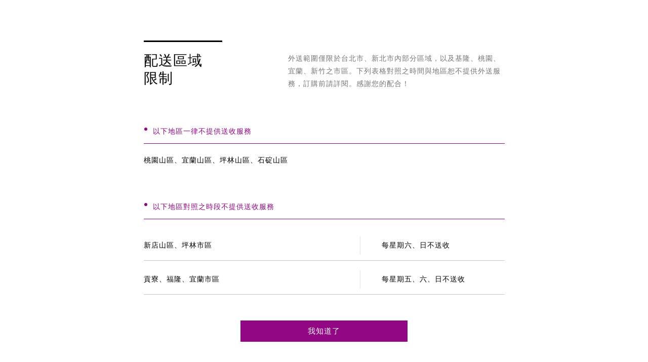

--- FILE ---
content_type: text/html;charset=UTF-8
request_url: https://www.papagofood.com.tw/jump_limit_area.php
body_size: 5074
content:
<!doctype html>
<html lang="en" class="no-js">
<head>
<meta charset="UTF-8">
<meta name="viewport" content="width=device-width, initial-scale=1">
<title>趴趴走美食工坊Papagofood</title>
<meta name="keywords" content="歐式外燴、茶會點心、點心餐盒、聖誕外燴自助餐、聖誕派對、麵包餐盒、外帶餐盒、防疫餐盒、台北會議點心、客製化LOGO點心、研討會議點心、婚禮CANDY BAR點心、生日茶會點心、喬遷茶會點心、記者會發表會茶會、雞尾酒派對點心、迎新送舊茶會、精緻午茶點心、開幕酒會外燴、中西式婚禮外燴、周歲派對外燴、中秋社區聯歡晚會外燴、聖誕跨年派對外燴、萬聖節派對、萬聖節餐盒、萬聖節餐點、畢業典禮外燴、謝師宴外燴、春酒尾牙外燴、母親節外燴、精緻外燴、會議點心餐盒、DELI輕食餐盒、下午茶點心餐盒、野餐餐盒、麵包餐盒、日式壽司餐盒、商務會議餐盒、水果餐盒、沙拉餐盒、蛋奶素&全素餐盒、台北外燴推薦、台北會議點心推薦、精緻外燴推薦">
<meta name="description" content="外燴點心服務第一品牌！供應歐式外燴、會議點心、茶會點心、餐具出租、各式餐盒
◇『HACCP』、『ISO-22000:2005』國際級食品安全管理系統認證保障
◇平價消費，小預算也能享用飯店級澎湃BUFFET外燴
◇專屬餐會規劃師規劃菜單或自行DIY挑選皆可，彈性多變化！
◇台北歐式外燴、茶會點心推薦
◇麵包餐盒,點心餐盒,西點餐盒,會議餐盒,會議便當,外帶餐盒野餐餐盒,防疫餐點熱賣中
">
<link rel="stylesheet" href="css/reset.css"> <!-- CSS reset -->
<link rel="stylesheet" href="css/style.css"> <!-- Resource style -->
<link rel="stylesheet" type="text/css" href="css/font-awesome.min.css">
<script src="js/modernizr.js"></script> <!-- Modernizr -->
<!-- Bootstrap Core CSS -->
<link rel="stylesheet" href="css/loaders.css">
<link rel="stylesheet" href="css/animate.css">
<link href="css/jquery.bxslider.css" rel="stylesheet" type="text/css" />
<link href="css/jquery.fancybox.css" rel="stylesheet" type="text/css" />
<link rel="stylesheet" href="css/loaders.css">
<link rel="stylesheet" href="css/animate.css">
<link href="css/jquery.bxslider.css" rel="stylesheet" type="text/css" />
<link href="css/jquery.fancybox.css" rel="stylesheet" type="text/css" />
<link href="css/jquery-ui.css" rel="stylesheet" type="text/css" />
<link href="css/jquery-ui_select.css" rel="stylesheet" type="text/css" />


<!-- Google Tag Manager -->
<script>(function(w,d,s,l,i){w[l]=w[l]||[];w[l].push({'gtm.start':
new Date().getTime(),event:'gtm.js'});var f=d.getElementsByTagName(s)[0],
j=d.createElement(s),dl=l!='dataLayer'?'&l='+l:'';j.async=true;j.src=
'https://www.googletagmanager.com/gtm.js?id='+i+dl;f.parentNode.insertBefore(j,f);
})(window,document,'script','dataLayer','GTM-PNV7D4D');</script>
<!-- End Google Tag Manager -->

<!-- Google tag (gtag.js) -->
<script async src="https://www.googletagmanager.com/gtag/js?id=G-4P08LCGZST"></script>
<script>
  window.dataLayer = window.dataLayer || [];
  function gtag(){dataLayer.push(arguments);}
  gtag('js', new Date());

  gtag('config', 'G-4P08LCGZST');
</script>

<meta property="fb:app_id" content="2018238865066605">
<meta property="fb:admins" content="100000775104056"/>
<meta property="og:locale" content="zh_TW" />
<meta property="og:type" content="website" />
<meta property="og:title" content=""/> 
<meta property="og:description" content=""/> 
<meta property="og:url" content="http://www.papagofood.com.tw/jump_limit_area.php" />
<meta property="og:site_name" content="" />
<meta property="og:image" content="" />
<link href="" rel="image_src" type="image/jpeg" />
    <link rel="stylesheet" href="css/web_custom.css">
    <link rel="stylesheet" href="css/web_custom_a.css">
</head>
<body style="padding:0">
<div id="limit_area">
    <div class="title">配送區域<br />限制</div>
    <div class="memo">
        外送範圍僅限於台北市、新北市內部分區域，以及基隆、桃園、宜蘭、新竹之市區。下列表格對照之時間與地區恕不提供外送服務，訂購前請詳閱。感謝您的配合！
    </div>
    <div class="text">
        <label>以下地區一律不提供送收服務</label>
        <div class="locat">桃園山區、宜蘭山區、坪林山區、石碇山區</div>
    </div>
    <div class="text">
        <label>以下地區對照之時段不提供送收服務</label>
        <div class="locat_limit">
            <div>新店山區、坪林市區</div>
            <span>每星期六、日不送收</span>
        </div>
        <div class="locat_limit">
            <div>貢寮、福隆、宜蘭市區</div>
            <span>每星期五、六、日不送收</span>
        </div>
    </div>
    <a href="javascript:parent.jQuery.fancybox.close();" class="close">我知道了</a>
    <a href="javascript:parent.jQuery.fancybox.close();" class="close_mobile"></a>
</div>
</body>
</html>

--- FILE ---
content_type: text/css
request_url: https://www.papagofood.com.tw/css/style.css
body_size: 76833
content:
body{
    font-family:Microsoft JhengHei,Myriad Pro,Open Sans,Myriad,Aria, sans-serif;
    display: block;
    position: relative;
    z-index: 10;
    background: white;
    overflow-x:hidden;
    letter-spacing: 1px;
    width: 100%;    height: 100%;
    -webkit-text-size-adjust: 100%;
}
body.active{
    overflow: hidden;
}
body.fullmask::after{
	content: "";
	background: rgba(0, 0, 0, 0.21);
	position: fixed;
	top: 0;
	left: 0;
	z-index: 100;
	width: 100%;
	height: 100%;
}
input,textarea,select{
    font-family:Microsoft JhengHei,Myriad Pro,Open Sans,Myriad,Aria, sans-serif;
}
h1,h2,h3{
   /* font-family: "AvantGardeExtLitITCTT",Microsoft JhengHei,Myriad Pro,Open Sans,Myriad,Aria, sans-serif;*/
   font-weight: 500;
}
.clear{
	clear: both;
}
#content{
    position: relative;
    display: block;
    padding: 0; z-index: 5;
    margin: 0;
/*    opacity: 0;*/
}
.active05
{
    -webkit-transition:all .5s ease;
    -moz-transition:all .5s ease;
    -o-transition:all .5s ease;
    -ms-transition:all .5s ease;
    transition:all .5s ease;
}
.active03
{
    -webkit-transition:all .3s ease;
    -moz-transition:all .3s ease;
    -o-transition:all .3s ease;
    -ms-transition:all .3s ease;
    transition:all .3s ease;
}


a{
    text-decoration: none;color: black;
}

header{
    position: relative;
    width: 100%;
    z-index: 100;
    display: block;
    margin: 0 auto;opacity: 0;
    padding-top: 52px;
}
header #menu_block{
  background: #fff;
  display: block;
  position: fixed;
  top: 0;
  height: 52px;
  padding: 0 130px;
  border-bottom: 1px solid #d2d2d2;
  z-index: 1;
  width: 100%;
}
header #menu_block .food_link{
    float: left;
    width: auto;
    display: block;
    height: 100%;
}
header #menu_block .food_link a{
    font-size: 13px;
    color: #444444;
    display: block;
    float: left;
    height: 100%;
    line-height: 50px;
    padding: 0 20px;
    background-color: white;
    -webkit-transition:all .3s ease;
    -moz-transition:all .3s ease;
    -o-transition:all .3s ease;
    -ms-transition:all .3s ease;
    transition:all .3s ease;
}

header #menu_block .food_link a.special{
        background-image: url(../images/love_2.png);
    background-position: 15px 50%;
    background-repeat: no-repeat;
    padding-left: 44px;
}

header #menu_block .food_link a.active{
    background-color: #920783;
    color: white;
}

header #menu_block .food_link a.special.active{
       background-image: url(../images/love.png);
}


header #menu_block .other_link{
    float: right;
    margin-right: 60px;
    position: relative;
}
header #menu_block .other_link a{
    float: left;
    font-size: 12px;
    color: #444444;
    height: 100%;
    line-height: 51px;
    padding: 0 13px;
    overflow: hidden;
    position: relative;text-shadow: 0px 0px 13px rgba(146, 7, 131, 0);
    -webkit-transition:all .3s ease;
    -moz-transition:all .3s ease;
    -o-transition:all .3s ease;
    -ms-transition:all .3s ease;
    transition:all .3s ease;
}
header #menu_block .other_link a::after{
content: '';
    position: absolute;
    right: 0;
    top: 50%;
    height: 13px;
    background-color: #c6c6c6;
    width: 1px;
    margin-top: -7px;
}
header .logo img{
    max-width: 100%;
}

header #menu_block .other_link a.last::after{
    display: none;
}
header #menu_block .other_link .shopcar,#mobile_head .shopcar{
    background-image: url(../images/car_top.png);
    width: 43px;
    float: left;
    height: 50px;
    background-position: left;
    background-repeat: no-repeat;
    margin-left: 6px;position: relative;cursor: pointer;
}
header #menu_block .other_link .shopcar span,#mobile_head .shopcar span{
    position: absolute;
    font-size: 12px;
    background: white;
    box-shadow: 0px 0px 8px rgba(0, 0, 0, 0.48);
    display: block;
    border-radius: 50%;
    width: 24px;
    height: 24px;
    letter-spacing: 0;
    text-align: center;
    right: 0;
    top: 12px;
    line-height: 24px;
}
header #mid_block{
display: block;
    margin: 0 auto;
    max-width: 990px;
    width: 100%;
    position: relative;
    padding: 45px 0;
}
header #mid_block::after{
    content: '';
    display: block;
    clear: both;
}
header #mid_block .logo{
        float: left;
}
header #mid_block .search,header #menu_box .search{
        border: 3px solid #585858;
    float: left;
    position: relative;
    width: 357px;
    margin-left: 60px;
    height: 43px;
    margin-top: 18px;
}
header #mid_block .search .label,header #menu_box .search .label{
        float: left;
    width: 111px;
    height: 100%;
    display: block;
    position: relative;
}
header #mid_block .search .label .styled-select select,
header #menu_box .search .label .styled-select select {
    background: transparent; width: 100%;
padding: 5px 5px 5px 10px; font-size: 13px; line-height: 1; border: 0;
border-radius: 0; height: 100%; -webkit-appearance: none;-moz-appearance: none;
}
header #mid_block .search .label .styled-select,
header #menu_box .search .label .styled-select {
    width: 100%; height: 100%; overflow: hidden;
background: url(../images/down.png) no-repeat 98%;
border: none;
}
header #mid_block .search .inputbox,
header #menu_box .search .inputbox{
    border: 0;
    background-color: transparent;
    height: 100%;
    box-shadow: none;
    border-radius: 0;
    width: 175px;
    float: left;
    outline: 0;
    margin-left: 15px;
}
header #mid_block .search .send,
header #menu_box .search .send{
        float: left;
    background-color: transparent;
    height: 100%;
    box-shadow: none;outline: 0;
    border-radius: 0;
    background-image: url(../images/search.png);
    width: 50px;
    border: 0;
    background-repeat: no-repeat;
    background-position: center;
    padding: 0;
    cursor: pointer;
}

header #mid_block .cloud{
    float: right;
    height: 40px;
    display: block;
    position: relative;
    margin-top: 20px;
}
header #mid_block .cloud a{
    font-size: 13px;
    color: #8d8d8d;
    float: left;
    padding-left: 47px;
    height: 100%;
    display: block;
    background-repeat: no-repeat;
    background-position: left;
    line-height: 41px;
    margin-left: 23px;
       -webkit-transition:all .3s ease;
    -moz-transition:all .3s ease;
    -o-transition:all .3s ease;
    -ms-transition:all .3s ease;
    transition:all .3s ease;
}
header #mid_block .cloud a.res{
        background-image: url(../images/t_date.png);cursor: pointer;
}
header #mid_block .cloud a.fb{
        background-image: url(../images/t_fb.png);
}


footer{
    max-width: 1002px;
    margin: 0 auto;
    display: block;
    position: relative;
    text-align: center;
    border-top: 3px solid #8a8a8a;
    padding-top: 35px;
}
footer nav{
    display: inline-block;
    width: 100%;
    margin-bottom: 85px;
}
footer nav a{
        color: #444444;
    font-size: 13px;
    display: inline-block;
    padding: 0 11px;
        -webkit-transition:all .3s ease;
    -moz-transition:all .3s ease;
    -o-transition:all .3s ease;
    -ms-transition:all .3s ease;
    transition:all .3s ease;
}
footer #btn_top{
        width: 52px;
    height: 52px;
    border: 3px solid #e4b119;
    border-radius: 50%;
    display: block;
    margin: 0 auto 24px;
    cursor: pointer;    position: relative;

}
footer #btn_top::before{
    content: '';
    border: 5px solid#e4b119;
    position: absolute;
    width: 100%;
    height: 100%;
    border-radius: 50%;
    left: 0;
    top: 0;
    -webkit-transform: scale(1);
    -moz-transform: scale(1);
    -ms-transform: scale(1);
    transform: scale(1);
    opacity: 1;

}

footer #btn_top div{
    background-image: url(../images/gotop.png);
    background-repeat: no-repeat;
    background-position: center;
    position: absolute;
    background-color: white;
    width: 100%;
    height: 100%;
    z-index: 10;
    border-radius: 50%;
}
footer .copyright{
        display: block;
    font-size: 13px;
    color: #a9a9a9;
    margin-bottom: 47px;
}
footer .copyright b{
    color: #2f2f2f;
}


#mobile_head,#menu_box{
    display: none;
}




#limit_area{
    max-width: 713px;
    display: block;
    position: relative;
    margin: 80px auto;
    width: 80%;
}
#limit_area .title{
    font-size: 28px;
    float: left;
    border-top: 3px solid black;
    width: 155px;
    padding-top: 19px;
    line-height: 35px;
}
#limit_area .memo{
float: right;
    color: #767676;
    line-height: 25px;
    font-size: 14px;
    width: 60%;
    margin-top: 23px;
}
#limit_area .text{
    display: inline-block;
    width: 100%;
    margin-top: 70px;
    position: relative;
    font-size: 14px;
    color: black;
    line-height: 22px;
}
#limit_area .text label{
    font-size: 14px;
    color: #920783;
    display: block;
    border-bottom: 1px solid #920783;
    padding-bottom: 13px;
    padding-left: 18px;
    margin-bottom: 21px;
    position: relative;
}
#limit_area .text label::before{
content: '';
    background-color: #920783;
    position: absolute;
    width: 6px;
    height: 6px;
    border-radius: 50%;
    left: 1px;
    top: 4px;
}

#limit_area .text .locat_limit{
border-bottom: 1px solid #c7c7c7;
    padding: 19px 0;
    display: inline-block;
    position: relative;
    width: 100%;
}
#limit_area .text .locat_limit::before{
content: '';
    background-color: #e1e1e1;
    width: 1px;
    height: 60%;
    position: absolute;
    left: 60%;
    top: 21%;
}
#limit_area .text .locat_limit div{
        float: left;
    display: block;
    width: 62%;
    padding-right: 35px;
}
#limit_area .text .locat_limit span{
        float: left;
    width: 31%;
    margin-left: 4%;
}
#limit_area .text .locat{

}

#limit_area a.close{
    width: 330px;
    height: 42px;
    font-size: 15px;
    color: white;
    text-align: center;
    line-height: 42px;
    background-color: #920783;
    display: block;
    margin: 0 auto;
    margin-top: 45px;
    margin-bottom: 15px;
    -webkit-transition: all .3s ease;
    -moz-transition: all .3s ease;
    -o-transition: all .3s ease;
    -ms-transition: all .3s ease;
    transition: all .3s ease;
}
#limit_area a.close_mobile{
    width: 58px;
    height: 58px;
    text-align: center;
    background-color: #920783;
    display: block;
    position: absolute;
    -webkit-transition: all .3s ease;
    -moz-transition: all .3s ease;
    -o-transition: all .3s ease;
    -ms-transition: all .3s ease;
    transition: all .3s ease;
    background-image: url(../images/close2.jpg);
    background-position: center;
    right: -10vw;
    top: -80px;
    display: none;
}

#jump_box{
    visibility: hidden;
        -webkit-transition: all .3s ease;
    -moz-transition: all .3s ease;
    -o-transition: all .3s ease;
    -ms-transition: all .3s ease;
    transition: all .3s ease;
    opacity: 0;
}
#jump_box.show #shadow{
    position: fixed;width: 100%;
    height: 100%;
    top: 0;
    left: 0;
    cursor: pointer;
    z-index: 1;
}
#jump_box #jump_content{
    display: none;
}
#jump_box.show #jump_content{
    display: block;
    position: relative;
    z-index: 2;
    width: 780px;
    margin: 0 auto;
}
#jump_box.show{
    opacity: 1;
    visibility: visible;
    position: absolute;
    width: 100%;
    height: 100%;
    top: 0;    z-index: 999;
    left: 0;
    background-color: rgba(0, 0, 0, 0.9);
}

/*#chage_food*/
#chage_food{
    display: block;
    position: relative;
    width: 100%;
    border: 1px solid #aa3e9f;
    background-color: #f9f7f7;
    opacity: 0;
    -webkit-transition: all .3s ease;
    -moz-transition: all .3s ease;
    -o-transition: all .3s ease;
    -ms-transition: all .3s ease;
    transition: all .3s ease;
    margin: 0 auto;
}
#chage_food.active{
    opacity: 1;
}
#chage_food .chagetitle{
    font-size: 24px;
    line-height: 68px;
    height: 68px;
    display: block;
    position: relative;
    text-align: center;
    color: white;background-color: #aa3e9f;
}
#chage_food .close_change{
    background-image: url(../images/close.png);
    position: absolute;
    width: 35px;
    height: 35px;
    border: 1px solid white;
    right: 18px;
    top: 17px;
    background-repeat: no-repeat;
    background-position: center;
    cursor: pointer;
        -webkit-transition: all .3s ease;
    -moz-transition: all .3s ease;
    -o-transition: all .3s ease;
    -ms-transition: all .3s ease;
    transition: all .3s ease;
}
#chage_food .food_line{
        display: block;
    padding: 44px 0;
    font-size: 14px;
    line-height: 18px;
}
#chage_food .food_line .box{
    width: 657px;
    display: block;
    position: relative;
    padding-left: 40px;
    margin: 0 auto;
}
#chage_food .food_line .box .img{
        float: left;
    width: 75px;
    height: 75px;
    display: block;
    position: relative;
    background-repeat: no-repeat;
    background-size: cover;
    background-position: center;
    margin-right: 13px;
}
#chage_food .food_line .box .more_info{
        float: right;
    width: 520px;
    position: relative;
}
#chage_food .food_line .box .more_info .type{
        display: block;
    font-size: 13px;
    color: #767676;
    border-bottom: 1px solid #bebebe;
    padding-bottom: 7px;
    margin-bottom: 20px;
}
#chage_food .food_line .box .more_info .type span{

}

#chage_food .food_line .box .more_info .name{
        font-size: 15px;
    float: left;    padding-right: 10px;
    width: 110px;
    border-right: 1px solid #c2c2c2;
}
#chage_food .food_line .box .more_info .each_p{
    float: left;
    color: #767676;
    padding-left: 22px;
    font-size: 14px;    padding-right: 10px;
    width: 155px;
    border-right: 1px solid #c2c2c2;
}
#chage_food .food_line .box .more_info .num{
        float: left;
    color: #767676;
    padding-left: 22px;    padding-right: 10px;
    font-size: 14px;
    width: 116px;
    border-right: 1px solid #c2c2c2;
}
#chage_food .food_line .box .more_info .price{
    float: right;
    color: #767676;
    padding-left: 22px;
    font-size: 14px;
    padding-right: 0;
    width: 136px;
    position: relative;
    text-align: right;
}

#chage_food .food_line .box .more_info .price span{
    float: left;margin-right: 16px;
}


#chage_food .show_resultfood{
    background-color: white;
    display: block;
    position: relative;
}
#chage_food .show_resultfood .food_line{
    background-color: white;
    display: block;
    position: relative;
    padding: 26px 60px 20px;
    color: black;
        -webkit-transition: all .3s ease;
    -moz-transition: all .3s ease;
    -o-transition: all .3s ease;
    -ms-transition: all .3s ease;
    transition: all .3s ease;
}
#chage_food .show_resultfood .food_line::before{
content: '';
    background-color: #c5c5c5;
    position: absolute;
    bottom: 0;
    width: calc(100% - 120px);
    height: 1px;

}
#chage_food .show_resultfood .food_line .box{
    float: left;
    padding-left: 0;
}
/*#chage_food .show_resultfood .food_line .box >label{
position: relative;
    top: 0;
    width:40px;
    height: 75px;
    display: block;
    float: left;
}*/
#chage_food .show_resultfood .food_line .box .changbox{
/*    position: relative;
    top: 33px;
    width: 22px;
    padding: 0;
    margin: 0;
    display: block;*/
}


#chage_food .show_resultfood .food_line .box .img{

}
#chage_food .show_resultfood .food_line .box .name{
    display: table-cell;
    height: 75px;
    vertical-align: middle;
}
#chage_food .show_resultfood .food_line .box .sumprice{
    float: right;
    top: 29px;
    position: relative;
}
#chage_food .show_resultfood .food_line .box .inputbox{
    font-size: 14px;
    color: #920783;
    width: 50px;
    padding: 5px;
    height: 29px;
    position: relative;
    top: 22px;
    outline: 0;
    float: left;
}
#chage_food .show_resultfood .food_line .box .price{
    display: table-cell;
    vertical-align: middle;
}
#chage_food .type_select{
    display: block;
    position: relative;
    padding: 0 60px;
    background-color: white;
}
#chage_food.add_food{
    background: white;
}
#chage_food.add_food .type_select{
margin-top: 50px;
}
#chage_food .type_select .type_area{
    display: block;
    border-top: 2px solid #920783;
    border-bottom: 2px solid #920783;
    font-size: 16px;
    padding: 17px 0;
    position: relative;
}
#chage_food .type_select label{
    float: left;
    padding-left: 22px;
    background-repeat: no-repeat;
    background-image: url(../images/right_p.png);
    background-position: left;
    line-height: 30px;
    margin-right: 18px;font-weight: bold;
}
#chage_food .type_select .styled-select select {
    background: transparent;
    width: 100%;
    padding: 5px;
    font-size: 15px;
    line-height: 1;
    border: 0;
    border-radius: 0;
    height: 100%;
    color: #5c5c5c;
    -webkit-appearance: none;
    -moz-appearance: none;
}
#chage_food .type_select .styled-select {
height: 30px;
    overflow: hidden;
    background: url(../images/select_2.png) no-repeat right;
    border: 0;
    float: left;
    width: 145px;
    margin-left: 35px;
}


#chage_food .show_resultfood .food_line .box:nth-child(1){
width: 40px;
    height: 75px;
}
#chage_food .show_resultfood .food_line .box:nth-child(2){
    width: 210px;
    margin-right: 21px;
    padding-right: 10px;
}
#chage_food .show_resultfood .food_line .box:nth-child(3){
    width: 150px;
    font-size: 14px;
    color: #767676;
    height: 75px;
    display: table;
}
#chage_food .show_resultfood .food_line .box:nth-child(4){
    width: 110px;
    font-size: 14px;
    color: #767676;
    height: 75px;
    display: table;
}
#chage_food .show_resultfood .food_line .box:nth-child(5){
    width: 110px;
    font-size: 14px;
    color: #767676;
    height: 75px;
    display: table;
    float: right;
}
#chage_food .show_resultfood .food_line .radio_box span,
#chage_food .show_resultfood .food_line .box > span{
    float: left;
    top: 29px;
    position: relative;
    margin-right: 9px;
}



#chage_food .show_resultfood .food_line .box input[type="radio"] {
    display:none;
}

#chage_food .show_resultfood .food_line .box input[type="radio"] + label {
    display: block;
    width: 100%;
    height: 100%;
}

#chage_food .show_resultfood .food_line .box input[type="radio"] + label span {
display: inline-block;
    width: 100%;
    height: 22Px;
    margin: 0;
    vertical-align: middle;
    background: url(../images/radio.png) 2px top no-repeat;
    cursor: pointer;
    top: 28px;
}

#chage_food .show_resultfood .food_line .box input[type="radio"]:checked + label span {
     background: url(../images/radio.png) 2px -21px no-repeat;
}



#chage_food .final_check {
    display: inline-block;
    position: relative;
    width: 100%;
    text-align: center;
    padding-top: 36px;
    padding-bottom: 42px;
    background-color: white;
}
#chage_food .final_check .button.close {
    color: #920783;
    background-color: white;
    border: 1px solid #920783;
    display: inline-block;
}
#chage_food .final_check .button {
    width: 280px;
    height: 46px;
    font-size: 15px;cursor: pointer;
    color: white;
    text-align: center;
    line-height: 46px;
    background-color: #920783;
        display: inline-block;
    margin: 0 4px;
    -webkit-transition: all .3s ease;
    -moz-transition: all .3s ease;
    -o-transition: all .3s ease;
    -ms-transition: all .3s ease;
    transition: all .3s ease;
}






#chage_food .show_resultfood .pager{
    display: block;    padding: 26px 60px 20px;
    position: relative;
}
#chage_food .show_resultfood .pager .page{
        float: left;
    font-size: 14px;
    color: black;
}
#chage_food .show_resultfood .pager .page a{
        background-repeat: no-repeat;
    width: 42px;
    height: 40px;
    display: block;
    float: left;
}
#chage_food .show_resultfood .pager .page a.no{
    opacity: .4;
}
#chage_food .show_resultfood .pager .page div{
    float: left;
    line-height: 40px;
    margin: 0 36px;
    letter-spacing: 5px;
}
#chage_food .show_resultfood .pager .page span{
    margin: 0 3px;
}
#chage_food .show_resultfood .pager .page span.now{
    color: #920783;
}
#chage_food .show_resultfood .pager .page .prev{
        background-image: url(../images/product/arrow_l.png);
}
#chage_food .show_resultfood .pager .page .next{
        background-image: url(../images/product/arrow_r.png);
}
#chage_food .show_resultfood .pager .go{
    font-size: 13px;
    line-height: 28px;
    display: block;
    float: right;
    margin-top: 6px;
}
#chage_food .show_resultfood .pager .go span{
        display: inline-block;
    float: left;
}


#chage_food .show_resultfood .pager .go .styled-select select {
    background: transparent;
    width: 100%;
    font-size: 13px;
    line-height: 1;
    border: 0;
    padding-left: 8px;
    border-radius: 0;
    height: 100%;
    -webkit-appearance: none;
    -moz-appearance: none;
}
#chage_food .show_resultfood .pager .go .styled-select {
width: 63px;
    height: 28px;
    overflow: hidden;
    background: url(../images/product/down.png) no-repeat 90% #ffffff;
    border: 1px solid #ccc;
    display: inline-block;
    float: left;
    margin: 0 9px;
}


















/*check time*/
#chage_food.check_time{
    opacity: 1;    background-color: #fffbee;
    border: 0;    padding-bottom: 10px;
}
#chage_food.check_time .chagetitle{
    background: #920783;
}
#chage_food.check_time .close_change{
    border: 0;
    background-image: url(../images/close_w.png);
}

#chage_food.check_time .login_ed{
    position: relative;
    color: #3c3c3c;
    font-size: 15px;
    display: block;
    margin: 20px auto 55px;
    text-align: center;
}
#chage_food.check_time .memo2{
    position: relative;
    color: #3c3c3c;
    font-size: 13px;
    display: block;
    margin: 20px auto;
    text-align: center;
}
#chage_food.check_time .date_time{
    position: relative;
    color: #3c3c3c;
    font-size: 15px;
    display: block;
    margin: 0 auto;
    text-align: center;
    max-width: 425px;height: 140px;
}
#chage_food.check_time .date_time .icon{
float: left;
}

#chage_food.check_time .date_time .timer_box{
    display: inline-block;
    position: relative;
    width: 68%;
    padding-left: 0;
    float: right;
    margin-top: 13px;
}
#chage_food.check_time .date_time .timer_box label{
    float: left;
    margin-top: 19px;
    display: block;
}

#chage_food.check_time .date_time .timer_box .date{
    display: block;
    float: left;width: 100%;
    border-top: 1px solid #b0b0b0;
    padding: 3px 0;
    font-size: 14px;
    color: #5c5c5c;
}
#chage_food.check_time .date_time .timer_box .date .date_pick{
    float: right;
    width: 180px;    height: 30px;
    border: 0;
    background-color: transparent;
    border-radius: 0;
    box-shadow: none;
    background-image: url(../images/date.png);
    background-size: 21px;
    background-repeat: no-repeat;outline: 0;
    background-position: 94%;
}
#chage_food.check_time .date_time .timer_box .date span{
    float: left;
    line-height: 30px;
}
#chage_food.check_time .date_time .timer_box .time{
    display: block;
    float: left;width: 100%;
    border-top: 1px solid #b0b0b0;
    border-bottom: 1px solid #b0b0b0;
    padding: 3px 0;
    font-size: 14px;
    color: #5c5c5c;
}
#chage_food.check_time .date_time .timer_box .time > span{
    float: left;
    line-height: 30px;
}
#chage_food.check_time .date_time .timer_box .time #select_date{
    float: right;
    width: 180px; height: 30px;
    text-align: left;
}
#chage_food.check_time .final_check{
    background-color: transparent;
    width: 415px;
    margin: 0 auto;
    display: block;
    padding: 0;
    margin-bottom: 32px;
}
#chage_food.check_time .final_check .button{
    width: 100%;
    margin-bottom: 12px;
}
#chage_food.check_time .final_check .button.close{
        color: #525252;    background-color: #f9f7f7;
    border-color: gray;
}
#limit_area.check_time {
display: block;
    position: relative;
    margin: 0px auto;
    width: 100%;
    background-color: #ffffff;
    padding: 45px 125px;
    max-width: 100%;
}

#limit_area.check_time .title{
    border-top: 0;
}


#chage_food.check_time.check_time_check .date_time .timer_box .date{
    border-top: 0;
    text-align: left;
    font-size: 20px;
    color: black;
    padding-bottom: 14px;
    padding-left: 5px;
    border-bottom: 1px solid #b0b0b0;
    margin-bottom: 11px;
}
#chage_food.check_time.check_time_check .date_time .timer_box .time{
    border-top: 0;
    text-align: left;
    font-size: 20px;
    color: black;
    padding-bottom: 14px;
    padding-left: 5px;
    border: 0;
}
#chage_food.check_time.check_time_check .date_time .timer_box{
margin-top: 4px;
}
#chage_food.check_time.check_time_check .final_check .button{
    width: 47%;
    display: inline-block;
}
#chage_food.check_time.check_time_check .date_time{
max-width: 288px;
}
#chage_food.check_time.check_time_check .final_check{
width: 530px;
}





/*choice*/

#choice{
border: 1px solid #920783;
    max-width: 1002px;
    margin: 0 auto;
    display: block;
    position: relative;
    height: 122px;opacity: 0;
}
#choice label{
        float: left;
    position: absolute;
    background-color: #920784;
    color: white;
    width: 17%;
    height: 100%;
    text-align: center;
    line-height: 122px;left: 0;
    font-size: 18px;
    text-shadow: 0px 0px 1px rgba(255, 255, 255, 0.61);
}
#choice label.time{
    background-image: url(../images/product/foodtime.png);
    background-repeat: no-repeat;
    background-position: 13% 50%;    background-size: 31px;
    padding-left: 48px;
    font-size: 16px;    z-index: 3;
}
#choice label::after{
content: '';
    width: 0;
    height: 0;
    border-style: solid;
    border-width: 61.5px 0 61.5px 22px;
    border-color: transparent transparent transparent #920784;
    display: block;
    position: absolute;
    right: -22px;
    top: 0;
    z-index: 3;
}
#choice label span{
    position: relative;
    z-index: 5;
}
#choice .block{
        float: left;
    width: 74%;
    left: 22%;
    position: relative;
    height: 100%;
}
#choice .block.date{
    float: left;
    font-size: 16px;
    font-weight: bold;
    width: auto;
    left: auto;
    margin-top: 48px;
    height: auto;
    border-right: 1px solid #920784;
    line-height: 28px;
    padding-right: 34px;
    margin-left: 3%;
}

#choice .block.times{
        float: left;
    font-size: 16px;
    font-weight: bold;
    width: auto;
    left: auto;
    margin-top: 48px;
    height: auto;
    line-height: 28px;
    margin-left: 34px;
}
#choice .block .send .send_btn.reset{
background-image: url(../images/product/reset.png);
}
#choice .block .send .send_btn.reset span{
    padding-right: 31px;
    width: 77%;
}

#choice .block .img{
        float: left;
    width: 110px;
    height: 100%;
    background-repeat: no-repeat;
    position: relative;
    background-position: 50% 32%;
}
#choice .block .img span{
        font-size: 13px;
    opacity: .7;
    position: absolute;
    bottom: 31px;
    width: 100%;
    text-align: center;
}
#choice .block .line{
    background-image: url(../images/product/step.png);
    background-repeat: no-repeat;
    display: inline-block;
    width: 64px;
    float: left;
    height: 100%;
    background-position: center;
}
#choice .block.login .date{
    float: left;
    font-size: 16px;
    margin-top: 46px;
    margin-left: 30px;

}
#choice .block.login .date span{
    display: inline-block;
    border-right: 1px solid #920784;
    line-height: 30px;
    padding-right: 28px;
    margin-right: 24px;
}
#choice .block.login .date span:last-child{
    border-right: 0 solid #920784;
    padding-right: 0;
    margin-right: 0;
}
#choice .block .select_block{

}
#choice .block .send{
        float: right;
    position: relative;
    display: block;
    height: 100%;
}
#choice .block .send .send_btn{
    background-color: #3c3c3c;
    color: white;
    font-size: 14px;
    padding: 0;
    width: 200px;margin-top: 27px;
    height: 44px;
    text-align: right;
    position: relative;
    background-image: url(../images/product/ok.png);
    background-repeat: no-repeat;
    background-position: 12px 50%;
    -webkit-transition:all .3s ease;
    -moz-transition:all .3s ease;
    -o-transition:all .3s ease;
    -ms-transition:all .3s ease;
    transition:all .3s ease;
}

#choice .block.login .send .send_btn{
    background-image: url(../images/product/reset.png);
    background-position: 17px 50%;
    width: 204px;
}
#choice .block.login .send .send_btn span{
    width: 73%;
    padding-right: 32px;
}


#choice .block .send .send_btn span{
        float: right;
    width: 72%;
    border-left: 1px solid rgba(255, 255, 255, 0.32);
    line-height: 30px;
    height: 30px;
    top: 7px;
    position: relative;
    padding-right: 42px;
    cursor: pointer;
}
#choice .block .send a{
    display: block;
    color: #920783;
    font-size: 13px;
    text-align: center;
    width: 128px;
    margin: 11px auto;
    position: relative;
}
#choice .block .send a::after{
    content: '';
    position: absolute;
    background-color: #920783;
    width: 100%;
    display: block;
    height: 1px ;
       bottom: -3px;
    left: 0;
}
#choice .timer_box{
    float: left;
    width: 180px;
    margin-left: 22px;
    margin-top: 24px;
    position: relative;
}
#choice .timer_box .date{
display: block;
    float: left;
    width: 100%;
    border-bottom: 1px solid #b0b0b0;
    padding: 2px 0;
    font-size: 14px;
    color: #5c5c5c;
}
#choice .timer_box .date .date_pick{
    float: right;
    width: 100%;    height: 30px;
    border: 0;
    background-color: transparent;
    border-radius: 0;
    box-shadow: none;
    background-image: url(../images/date.png);
    background-size: 21px;
    background-repeat: no-repeat;outline: 0;
    background-position: 95%;
    font-size: 15px;
    color: #565656;
}
#choice .timer_box .date span{
    float: left;
    line-height: 30px;
}
#choice .timer_box .time{
    display: block;
    float: left;
    width: 100%;
    border-bottom: 1px solid #b0b0b0;
    padding: 4px 0 2px;
    font-size: 14px;
    color: #5c5c5c;
}
#choice .timer_box .time > span{
    float: left;
    line-height: 30px;
}
#choice .timer_box .time #select_date{
        float: right;
    width: 100%; height: 30px;
}


/*please_login*/
#please_login {
    max-width: 800px;
    width: 100%;
    display: block;
    position: relative;
    margin: 0px auto;
    background: #fffbee;
    padding-bottom: 36px;
}

#please_login .close{
    background-image: url(../images/close_w.png);
    background-repeat: no-repeat;
    background-position: center;
    width: 65px;
    height: 50px;
    position: absolute;
    right: 0;
    top: 0;
        -webkit-transform: rotate(0);
    -moz-transform: rotate(0);
    -ms-transform: rotate(0);
    transform: rotate(0);
          -webkit-transition:all .3s ease;
    -moz-transition:all .3s ease;
    -o-transition:all .3s ease;
    -ms-transition:all .3s ease;
    transition:all .3s ease;
}
#please_login .title{
    background: #920783;
    width: 100%;
    height: 70px;
    display: block;
    font-size: 22px;
    color: white;
    text-align: center;
    line-height: 70px;
}
#please_login .img{
        text-align: center;
    display: block;
    margin: 35px 0 25px;
}
#please_login .img img{

}
#please_login .text{
    font-size: 14px;
    display: block;
    width: 80%;
    text-align: center;
    line-height: 22px;
    margin: 0 auto 25px;
    opacity: .7;
}
#please_login .button{  font-size: 16px;
    background-color: #920783;
    color: white;
    width: 430px;
    height: 46px;
    display: block;
    text-align: center;
    margin: 0 auto;
    line-height: 46px;
      -webkit-transition:all .3s ease;
    -moz-transition:all .3s ease;
    -o-transition:all .3s ease;
    -ms-transition:all .3s ease;
    transition:all .3s ease;
}





/*food_list*/

#food_list{
display: block;
    margin-top: 38px;
    font-size: 14px;    padding: 0 12px;
    line-height: 20px;
    position: relative;
}
#food_list .head_title{
        font-size: 15px;
    width: 100%;
    line-height: 35px;
    display: block;
    position: relative;
}
#food_list .head_title span{
    float: left;
    display: block;border-bottom: 2px solid #920783;
}
#food_list .head_title span:nth-child(1),
#food_list .food_line .box:nth-child(2){
    border-bottom: 2px solid #fcb823;
    width: 22%;
    padding-left: 60px;
}
#food_list .head_title span:nth-child(2),
#food_list .food_line .box:nth-child(3){
     width: 26%;  padding-right: 10px;

}
#food_list .head_title span:nth-child(3),
#food_list .food_line .box:nth-child(4){
      width: 17%; padding-right: 10px;

}
#food_list .head_title span:nth-child(4),
#food_list .food_line .box:nth-child(5){
     width: 13%; padding-right: 10px;

}
#food_list .head_title span:nth-child(5){
     width: 22%;height: 37px;
}

#food_list .food_line.gift{
    background: #fafafa;
}
#food_list .food_line .index{
    float: left;
    width: 6%;
    position: relative;
    top: 28px;
    padding-left: 10px;
}
#food_list .food_line .box.del{
    float: right;
    position: relative;
    height: 54px;
    border-left: 1px solid #c7c7c7;
    margin-top: 11px;width: 7%;cursor: pointer;
}
#food_list .food_line .box.del img{
  position: absolute;
    left: 14px;
    top: 6px;
                   -webkit-transition: all .3s ease;
    -moz-transition: all .3s ease;
    -o-transition: all .3s ease;
    -ms-transition: all .3s ease;
    transition: all .3s ease;
}
#food_list .food_line .box.del img:nth-child(1){

}
#food_list .food_line .box.del img:nth-child(2){
    opacity: 0;
}

#food_list .food_line .box:nth-child(2){
    border-bottom: 0;
    padding-left: 0;
    width: 16%;
    padding-right: 10px;
    height: 75px;
}
#food_list .food_line .box .num div{
        font-size: 14px;
    color: gray;
       width: 45px;
    height: 75px;
    display: table-cell;
    vertical-align: middle;text-align: center;
}
#food_list .food_line{
        display: block;
    padding: 20px 0;
    border-bottom: 1px solid #c8c8c8;
    position: relative;
}
#food_list .food_line .box{
        float: left;
    display: block;
}
#food_list .food_line .box .price,
#food_list .food_line .box .sumprice{
        font-size: 14px;
    color: gray;
    width: 100%;
    height: 75px;
    display: table-cell;
    vertical-align: middle;
}
#food_list .food_line .box .img{
        width: 75px;
    height: 75px;
    float: left;
    display: block;border: 1px solid gainsboro;
    background-size: cover;
    background-position: center;margin-right: 17px;
}
#food_list .food_line .box .name{
    font-size: 15px;
    font-weight: bold;
    margin-bottom: 9px;
    margin-top: 6px;
    display: table-cell;
    vertical-align: middle;
    height: 75px;
}

#food_list .food_line .box .type{
font-size: 13px;
    color: #767676;
    margin-bottom: 0;
    margin-top: 0;
    line-height: 18px;
    display: table-cell;
    vertical-align: middle;
    height: 75px;
}
#food_list .food_line .box .type span{
    display: block;
}

#food_list .food_line .box .inputbox{
        font-size: 14px;
    color: #920783;
    float: left;
    width: 50px;
    padding: 5px;
    height: 29px;    border: 1px solid #d7d7d7;
    position: relative;
    top: 22px;
    outline: 0;
}
#food_list .food_line .box.change{
        color: #aa56a1;
    border: 1px solid #920783;
    border-radius: 50%;
    width: 67px;
    height: 67px;
    text-align: center;
    padding-top: 13px;
    cursor: pointer;
    background-color: white;
               -webkit-transition: all .3s ease;
    -moz-transition: all .3s ease;
    -o-transition: all .3s ease;
    -ms-transition: all .3s ease;
    transition: all .3s ease;
}



#food_list .food_show_list{

}


#food_list .tip_down{
    display: block;
    margin-top: 30px;
    position: relative;
    margin-bottom: 40px;
}
#food_list .coin{
    float: left;
}
#food_list .coin b{
    color: #920783;
}

#food_list .sum{
    float: right;
}
#food_list .sum span{
    float: left;
    font-size: 17px;
}
#food_list .sum .price{
    font-size: 20px;
    color: #920783;
    display: inline-block;
    margin-left: 60px;
}
#food_list .sum .price::after{
content: '元';
    font-size: 15px;
    color: black;
    margin-left: 7px;

}
#food_list .end_memo{
        display: block;
    font-size: 14px;
    color: #767676;
    line-height: 24px;
    position: relative;
}

#gift{
    background-color: #fafafa;
    border: 1px solid #cacaca;
    display: block;
    margin-top: 90px;
    position: relative;
}
#gift .gift_box{

}
#gift .gift_box .label{
        display: inline-block;
    position: relative;
    border-bottom: 1px solid #cacaca;
    width: 100%;
}
#gift .gift_box .label span{
    color: #464646;
    padding: 18px 25px;
    display: block;
    float: left;
    border-right: 1px solid #cacaca;
    font-weight: bold;
}
#gift .gift_box .label div{
        float: left;
    font-size: 14px;
    color: #767676;
    padding: 20px 28px;
}
#gift .gift_box .box_content{
        display: inline-block;
    width: 100%;
    padding: 40px 25px;
    font-size: 15px;
    position: relative;
    color: #767676;
    line-height: 22px;
}
#gift .gift_box .box_content.disabled::after{
    content: '';
	background-color: rgba(255,255,255,0.2);
    display: block;
    clear: both;
	position: absolute;
	top: 0;
	left: 0;
	z-index: 1;
	width: 100%;
	height: 100%;
}
#gift .gift_box .box_content .gift_line{
    display: block;
    float: left;
    width: 270px;
    margin-right: 2%;margin-right: 50px;
    position: relative;
    /*height: 100px;*/
}
#gift .gift_box .box_content .gift_line:nth-child(3n){
    margin-right: 0;
}
#gift .gift_box .box_content .gift_line .checkbox_box{
        float: left;
    width: 50px;
    height: 100%;
}
#gift .gift_box .box_content .gift_line .checkbox_box input[type="checkbox"] {
    display:none;
}

#gift .gift_box .box_content .gift_line .checkbox_box input[type="checkbox"] + label {
    display: block;
    width: 100%;
    height: 100%;
}

#gift .gift_box .box_content .gift_line .checkbox_box input[type="checkbox"] + label span {
display: inline-block;
    width: 100%;
    height: 100%;
    margin: 0;
    vertical-align: middle;
    background: url(../images/ckeckbox_n.png)  left no-repeat;
    cursor: pointer;
}
#gift .gift_box .box_content .gift_line .checkbox_box input[type="checkbox"]:checked + label span {
     background: url(../images/ckeckbox.png) left  no-repeat;
}

#gift .gift_box .box_content .gift_line .checkbox_box input[type="checkbox"]:checked + .img{
    border-color: red;
}







#gift .gift_box .box_content .img{
width: 75px;
    height: 75px;
    float: left;
    background-repeat: no-repeat;
    background-position: center;
    background-size: cover;
    border: 1px solid darkgray;
    margin-top: 12px;
}
#gift .gift_box .box_content .gift_line.active .img{

border: 2px solid #920783;
}
#gift .gift_box .box_content .right{
        float: left;
    width: 130px;
    margin-left: 12px;
    position: relative;
}
#gift .gift_box .box_content .right .name{
        color: black;
    width: 100%;
    display: block;
}
#gift .gift_box .box_content .right .numbox{
    width: 100%;
    display: inline-block;
    border-bottom: 1px solid #bdbdbd;
    padding-bottom: 8px;
    margin-top: 8px;
}
#gift .gift_box .box_content .right .numbox span{
    float: left;
    margin-right: 9px;
}
#gift .gift_box .box_content .right .numbox .num{
        float: left;
}
#gift .gift_box .box_content .right .numbox .num .inputbox{
        width: 47px;
    height: 26px;
    text-align: center;
    color: #920784;
    border: 1px solid #bcbcbc;
    background-color: white;
}
#gift .gift_box .box_content .right .much{
width: 100%;
    display: block;
    margin-top: 3px;
}
#gift .gift_box .box_content .right .much span{

}


#gift .gift_box .memo{
font-size: 15px;
    color: #767676;
    display: block;
    border-top: 1px solid #cacaca;
    padding: 22px;
    line-height: 26px;
    position: relative;
}
#gift .gift_box .memo .price{
        float: left;
    width: 55%;
}
#gift .gift_box .memo .notice{
        float: left;
    width: 55%;color: #cc000f;
	visibility: hidden;
}
#gift .gift_box .memo .notice.show{
	visibility: visible;
}
#gift .gift_box .memo .next_box{
        position: absolute;
    right: 25px;
    display: block;
}
#gift .gift_box .memo .next_box .button{
    display: inline-block;
    border: 1px solid #920783;
    margin: 0 2px;
        width: 160px;
    height: 46px;
    font-size: 15px;cursor: pointer;
    color: white;
    text-align: center;
    line-height: 46px;
    background-color: #920783;
    -webkit-transition: all .3s ease;
    -moz-transition: all .3s ease;
    -o-transition: all .3s ease;
    -ms-transition: all .3s ease;
    transition: all .3s ease;
}
#gift .gift_box .memo .next_box .button.cancle{
        color: #920783;
    background-color: #fafafa;
    border: 1px solid #920783;
    display: inline-block;
}

/*shopcar*/

#shopcar{
position: fixed;;
    right: 0;
    top: 52px;
    border-top: 2px solid #920783;
    width: 530px;
    padding: 40px;
    background-color: #f7f7f7;
    font-size: 14px;
    line-height: 23px;
    z-index: 150;
    max-height: calc(100vh - 220px);
    overflow-y: scroll;
    display: none;
}
#shopcar .close{
    background-image: url(../images/close2.png);
    width: 43px;
    height: 43px;
    background-repeat: no-repeat;
    position: absolute;
    right: 32px;
    background-position: center;
    top: 30px;cursor: pointer;
}
#shopcar > label{
    font-size: 22px;
    background-image: url(../images/car_b.png);
    padding-left: 45px;
    background-repeat: no-repeat;
    font-weight: bold;
    display: block;
    line-height: 27px;
    margin-bottom: 25px;
}
#shopcar .type{
        display: block;
    border-top: 2px solid #4d4e50;
    border-bottom: 2px solid #4d4e50;
    color: #404040;
    float: left;
    width: 100%;
    margin-bottom: 25px;
}
#shopcar .type .link{
    display: block;
    float: left;
    width: 25%;
    text-align: center;
    padding: 10px 0;cursor: pointer;
    border-right: 2px solid #909090;
}
#shopcar .type .link:last-child{
    border-right: 0;
}
#shopcar .type .link b{

}
#shopcar .type .link.active{
    color: #920783;
}

#shopcar .box{
        display: none;
    position: relative;
    float: left;
    width: 100%;
}
#shopcar .box .line{
        display: block;
    border-bottom: 1px solid #989898;
    padding-bottom: 15px;
    margin-bottom: 15px;font-size: 13px;
}
#shopcar .box .line .sub_type{
        display: block;
        position: relative;    cursor: pointer;
}
#shopcar .box .line .sub_type:before{
    content: '';
    background-image: url(../images/ss.png);
    position: absolute;
    width: 20px;
    height: 100%;
    right: 18px;
    background-repeat: no-repeat;
    background-position: center;
        -webkit-transition: all .3s ease;
    -moz-transition: all .3s ease;
    -o-transition: all .3s ease;
    -ms-transition: all .3s ease;
    transition: all .3s ease;
}
#shopcar .box .line .sub_type.active:before{
-webkit-transform: rotate(90deg);
-moz-transform: rotate(90deg);
-ms-transform: rotate(90deg);
transform: rotate(90deg);
}
#shopcar .box .line .sub_type span{
    display: inline-block;    margin-right: 18px;
}
#shopcar .box .line .sub_type b{
    display: inline-block;color: #920783;
}

#shopcar .box .line .list{

    position: relative;display: none;
}
#shopcar .box .line .list .food{

    position: relative;
    margin: 14px 0;
    float: left;
    width: 100%;
}
#shopcar .box .line .list .food .imgs{
    float: left;
    width: 70px;
    height: 70px;
    background-position: center;
    background-repeat: no-repeat;
    background-size: cover;    margin-right: 20px;
}
#shopcar .box .line .list .food .name{
    float: left;
    width: 34%;
    border-right: 1px solid gainsboro;
    padding-right: 15px;
    margin-top: 11px;
}
#shopcar .box .line .list .food .name div{
    display: inline-block;
    overflow: hidden;
    text-overflow: ellipsis;
    white-space: nowrap;
    width: 100%;
}
#shopcar .box .line .list .food .num{
    display: inline-block;
    float: left;
    width: 27%;
    border-right: 1px solid gainsboro;
    margin-top: 11px;
    margin-left: 18px;
    height: 46px;
    padding-top: 9px;
}
#shopcar .box .line .list .food .num span{
        float: left;
}
#shopcar .box .line .list .food .num .inputbox{
      float: left;
    border: 1px solid #ababab;
    background-color: transparent;
    height: 27px;
    width: 45px;
    padding-left: 8px;
    margin-left: 7px;
}
#shopcar .box .line .list .food .del{
    float: right;
    height: 100%;
    width: 10%;
    text-align: center;
    margin-top: 19px;
    cursor: pointer;
}
#shopcar .box .line .list .food .del img{
        width: 30px;
}

#shopcar .sum{
        display: inline-block;
    width: 100%;
    margin-bottom: 20px;
}
#shopcar .sum .memo{
        float: left;
    font-size: 13px;
    width: 46%;
    color: #5e5e5e;
}
#shopcar .sum .price{
        float: right;
    width: 48%;
    text-align: right;
    font-size: 16px;
    color: black;
    margin-top: 13px;
}
#shopcar .sum .price span{
        float: left;
}
#shopcar .sum .price .sum{
    float: right;
    width: auto;
    font-weight: bold;
    margin-bottom: 0;
}
#shopcar .sum .price div{
   font-size: 18px;
    color: #920783;
}

#shopcar .go_check{
        color: white;
    float: right;
    width: 207px;
    height: 50px;
    background-color: #232323;
    text-align: center;
    line-height: 50px;
    font-size: 15px;
    cursor: pointer;
        -webkit-transition:all .3s ease;
    -moz-transition:all .3s ease;
    -o-transition:all .3s ease;
    -ms-transition:all .3s ease;
    transition:all .3s ease;
}














@media only screen and (min-width: 600px) {
#limit_area a.close:hover{
    background-color: #fcb823;
}
#please_login .button:hover {
    background-color: #fcb823;
    border-color: #fcb823;
}
#please_login .close:hover{
    -webkit-transform: rotate(90deg);
    -moz-transform: rotate(90deg);
    -ms-transform: rotate(90deg);
    transform: rotate(90deg);
}
}



@media only screen and (min-width: 1025px) {
#chage_food .close_change:hover{
        background-color: #c35cb9;
}

header #menu_block .food_link a:hover{
    background-color: #920783;
    color: white;
}
footer nav a:hover{
    color: black;
}
#shopcar .go_check:hover{
    background: #920783;
}
header #menu_block .food_link a.special:hover{
       background-image: url(../images/love.png);
}
header #menu_block .other_link a:hover{
    color: black;
    text-shadow: 0px 0px 13px rgba(146, 7, 131, 0.5);
}

header #mid_block .cloud a:hover{
    color: black;
}


footer #btn_top:hover::before{
    -webkit-transform: scale(2);
    -moz-transform: scale(2);
    -ms-transform: scale(2);
    transform: scale(2);
    opacity: 0;
    -webkit-transition:all .5s ease;
    -moz-transition:all .5s ease;
    -o-transition:all .5s ease;
    -ms-transition:all .5s ease;
    transition:all .5s ease;
}
#chage_food .show_resultfood .food_line:hover{
    background-color: #f9f7f7;
}
#chage_food .final_check .button:hover{
    background-color: #fcb823;
    border-color: #fcb823;
}
#chage_food .final_check .button.close:hover {
    background-color: #920783;
    border: 1px solid #920783;
    color: white;
}

#choice .block .send .send_btn:hover{
    background-color: #000;
}


#food_list .food_line .box.del:hover img:nth-child(1){
    opacity: 0;
}
#food_list .food_line .box.del:hover img:nth-child(2){
    opacity: 1;
}

#gift .gift_box .memo .next_box .button:hover{
        background-color: #fcb823;
        border-color: #fcb823;
}
#gift .gift_box .memo .next_box .button.cancle:hover{
        background-color: #920783;
    border: 1px solid #920783;
    color: white;
}


}













@media only screen and (max-width: 1300px) {

header #menu_block{
        padding: 0 40px;
}

header #menu_block .other_link{
    margin-right:0;
}


}


@media only screen and (max-width: 1100px) {

header #menu_block{
        padding: 0 0px;
}
header #menu_block .other_link{
    margin-right: 15px;
}

}




@media only screen and (max-width: 1024px) {

header #menu_block,header #mid_block{
    display: none;
}
header{
        position: fixed;top: 0;
        left: 0;
        z-index: 999;
}
#food_list{
    width: 85%;
    margin: 10px auto;
    padding: 0;
}


#menu_box{
    display: none;
    position: fixed;
    top: 0;
    width: 100%;
    height: 100vh;
    z-index: 900;
    background-color: #920783;
    overflow-y: scroll;
    padding: 80px 60px;opacity: 0;
}
#menu_box.active{

}

#menu_box #box{
    max-width: 646px;
    display: block;
    margin: 0 auto;
    position: relative;
    color: white;
}
#menu_box #box .logo{
        float: left;
}

#menu_box #box nav{
    float: right;
    width: 68%;
    padding-right: 50px;
    position: relative;
    display: block;
}
#menu_box #box nav a{
        display: block;
    color: rgba(255, 255, 255, 0.85);
    border-bottom: 1px solid rgba(255, 255, 255, 0.51);
    font-size: 15px;
    padding: 23px 0;
    letter-spacing: 2px;
}
#menu_box #box nav a.noline{
    border-bottom: 0;
}
#menu_box #box .member{
        float: right;
    font-size: 14px;
    margin-top: 33px;
}
#menu_box #box .member label{
    display: inline-block;
    border-right: 1px solid rgba(255, 255, 255, 0.58);
    padding-right: 18px;
    margin-right: 14px;
    line-height: 20px;
}
#menu_box #box .member .logout{
        display: inline-block;
}
#menu_box #box .cloud{
    float: left;
    display: block;
    position: relative;
    width: 100%;
    margin-top: 20px;
}
#menu_box #box .cloud a{
font-size: 15px;
    color: #e0e0e0;
    float: left;
    padding-left: 47px;
    background-repeat: no-repeat;
    background-position: left;
    margin-left: 0;
    border: 0;
    display: block;
    width: 100%;
}
#menu_box #box .cloud a.fb{
        background-image: url(../images/t_fb.png);
}

#menu_box #box .bottom{
    display: block;
    float: left;
    width: 100%;
    margin-top: 40px;
    margin-bottom: 0;    padding-right: 50px;
    position: relative;padding-left: 50px;
}

header #menu_box .search{
    border-color: rgba(255, 255, 255, 0.44);
    height: 50px;
    /* width: calc(100% - 225px); */
    width: calc(100% - 0px);
    margin-left: 0;
}
header #menu_box .search .label .styled-select select,
header #menu_box .search .inputbox{
    color: white;
}
header #menu_box .search .inputbox{
    width: calc(100% - 180px);
}
header #menu_box .search .label .styled-select{
background: url(../images/down_w.png) no-repeat 98%;
}
header #menu_box #close{
background: url(../images/close.jpg) no-repeat center;
    width: 68px;
    height: 68px;
    position: absolute;
    right: 0;
    top: 0;
}
header #menu_box #top_box{
    position: absolute;
    left: 0;
    top: 0;
    width: calc(100% - 100px);
    margin: 0px 80px 0 20px;
}
#mobile_head{
    display: block;
    height: 110px;
    position: fixed;
    top: 0;
    border-bottom: 1px solid #d2d2d2;
    width: 100%;
    padding: 0 44px;background-color: white;
}
#mobile_head a{
    float: left;
    margin-top: 20px;
    width: 228px;
}
#mobile_head #bar{
    background-image: url(../images/bar.png);
    display: block;
    float: right;
    width: 65px;
    height: 100%;
    background-repeat: no-repeat;
    background-position: right center;
}

#mobile_head .shopcar{
        float: right;
    margin-top: 31px;
}


body{
    padding-top: 110px;
}

footer{
    width: 90%;
}

footer nav{
    display: none;
}


footer #btn_top{
    width: 35px;
    height: 35px;
}
footer #btn_top div{
    background-size: 17px;
}
footer .copyright{
    /* width: 194px; */
    line-height: 20px;
    opacity: .8;
    position: relative;
    left: 50%;
    width:210px;
    margin-left: -97px;
    margin-bottom: 35px;
}


#chage_food .food_line .box{
padding-left: 55px;
    width: 100%;
    height: 76px;
    padding-right: 55px;
}

#chage_food .type_select{
        padding: 0 50px;
}

#chage_food .type_select .styled-select{
    width: 20%;
}
#chage_food .show_resultfood .food_line .box input[type="radio"]{

}
#chage_food .show_resultfood .food_line .box input[type="radio"] + label span{
    width: 40px;
}

#chage_food .show_resultfood .food_line .box:nth-child(1){
    padding: 0;
}
#chage_food .show_resultfood .food_line .box:nth-child(2){
    width: 33%;
    margin-right: 0;
    padding-right: 10px;
}
#chage_food .show_resultfood .food_line .box:nth-child(3){
        width: 25%;
    padding-right: 0;
}
#chage_food .show_resultfood .food_line .box:nth-child(4){
        width: 18%;
    padding-right: 0;
}
#chage_food .show_resultfood .food_line .box:nth-child(5){
        padding-right: 0;
    width: 16%;
}



#chage_food .food_line .box .more_info{
    width: 82%;
}
#jump_box.show #jump_content{
    width: 100%;
    position: fixed;
    top: 0 !important;
    height: 100%;
    overflow: scroll;
}

#choice .timer_box{
    width: 41%;
}

#choice{
    width: 85%;
    margin-top: 0;
}
#choice.show{
    display: none;
}
#choice .block .img,#choice .block .line{
    display: none;
}
#choice label{
    width: 20%;
}

#choice .block.login .date span{
    font-size: 13px;
    display: block;
    border: 0;
    border-bottom: 1px solid #a5a5a5;
    width: 100%;
    margin: 0;
    padding: 3px 0;
}
#choice .block.login .date{
        float: left;
    font-size: 16px;
    margin-top: 18px;
    margin-left: 43px;
    width: 40%;
}
#choice label.time{
    padding-left: 0;
    background-size: 50px;
    background-position: 50% 36%;
    font-size: 14px;
    line-height: 161px;
}

#choice .block.date{
    margin-top: 0;
    position: absolute;
    left: 50px;
    font-size: 16px;
    top: 25px;
    border: 0;
    width: 189px;
    margin-right: 0;
    padding-right: 0;
    margin-left: 0;
    border-bottom: 1px solid #c1c1c1;
    padding-bottom: 9px;
}
#choice .block.times{
    margin-top: 71px;
    margin-left: 50px;
}

#food_list .food_line .box.typebox{
    position: absolute;
    width: 24%;
    left: 6%;
    margin-left: 96px;
    font-size: 13px;
    margin-top: 7px;
}
#food_list .food_line .box .name{
display: block;
    height: auto;
    float: left;
    margin-left: 3px;
    margin-top: 42px;
    width: calc(100% - 100px);
    line-height: 19px;
}
#food_list .food_line .box .type{
    display: block;
    height: auto;
    line-height: 15px;
}

#food_list .head_title span:nth-child(2), #food_list .food_line .box:nth-child(3){
        width: 39%;
}
#food_list .food_line .box:nth-child(3){
    border-right: 1px solid #d5d5d5;
}

#food_list .food_line .box:nth-child(4){
width: 23%;
    padding-left: 20px;
    border-right: 1px solid #d5d5d5;
}


#food_list .head_title span{
display: none;
}
#food_list .head_title span:nth-child(1){
    display: block; width: 45%;
}
#food_list .head_title span:nth-child(2){
    display: block;    width: 55%;
}

 #food_list .food_line .box:nth-child(5){
    width: 23%;
    padding-right: 0;
    padding-left: 14px;
    padding-top: 4px;
 }
 #food_list .food_line .box .num{

 }
  #food_list .food_line .box .num::before{
    content: '數量';
    float: left;
    font-size: 14px;
    color: #767676;
    margin-top: 4px;
    margin-right: 15px;
 }
 #food_list .food_line .box:nth-child(6){
        float: left;
    width: 23%;
    padding-right: 0;
    padding-left: 14px;
    padding-top: 0;
 }
#food_list .food_line .box .inputbox{
        top: auto;
}
#food_list .food_line .box .num div{
        font-size: 14px;
    color: black;
    float: left;
    width: 50px;
    padding: 5px;    text-align: left;
    height: 29px;
    position: relative;
}


#food_list .food_line .box .sumprice{
    display: block;
    height: auto;
    margin-top: 14px;
}

#food_list .food_line .box .sumprice::before{
    content: '金額';
    float: left;
    font-size: 14px;
    color: #767676;
    margin-right: 15px;

}
#food_list .food_line .box.del{
    float: none;
    position: absolute;
    right: 12px;
    height: 75px;
    top: 19px;
    margin-top: 0;
    border-left: 1px solid #d5d5d5;
}
#food_list .food_line .box.del img:nth-child(1){
    display: none;
}
#food_list .food_line .box.del img:nth-child(2){
    opacity: 1;top: 20px;
}

#gift{
    width: 85%;
    margin: 55px auto;
}

#gift .gift_box .box_content .gift_line{
    width: 50%;
    margin-right: 0;
       padding-left: 25px;
    border-bottom: 1px solid #d5d5d5;
    /*height: 130px;*/
    margin-bottom: 35px;
    padding-bottom: 35px
}

#gift .gift_box .box_content .gift_line .checkbox_box input[type="checkbox"] + label span{
    background-size: 20px;
}
#gift .gift_box .box_content{
    padding: 40px 0px;    min-height: 330px;
}

#gift .gift_box .box_content .gift_line:nth-child(3){
    border-bottom: 0;margin-bottom: 0;    /*height: 100px;*/
}
#gift .gift_box .box_content .gift_line .checkbox_box {
    float: left;
    width: 40px;
    height: 100px;
}
#gift .gift_box .memo .price{
    position: absolute;
    left: 50%;
    top: -113px;
    padding-left: 50px;
    padding-right: 54px;
    width: 50%;
}
#gift .gift_box .memo .price .price1{
    color: #000;
}
#gift .gift_box .memo .price .price2{
    color: #cc000f;
}
#gift .gift_box .memo .price div{
    display: block;
}
#gift .gift_box .memo .price span{
    margin: 0 5px;
}
#gift .gift_box .memo .notice{
    width: 100%;
    text-align: center;
    margin-top: 12px;
}
#gift .gift_box .memo{
    height: 160px;
}
#gift .gift_box .memo .next_box {
    position: absolute;
    right: auto;
    display: block;
    width: 100%;
    text-align: center;
    margin-top: 56px;
}
#gift .gift_box .memo .next_box .button{
        height: 40px;line-height: 40px;
}
#choice label::after{
    right: -21px;
}


#shopcar{
position: fixed;
    width: 100%;
    top: 110px;
    border-top: 3px solid #920783;
    height: calc(100vh - 110px);
    max-height: 100vh;
    padding: 50px 6%;

}
#shopcar .box,#shopcar .sum{
    padding-left: 25px;
    padding-right: 25px;
}

#shopcar .close{
    right: 6%;
    background-position: right;
}


#chage_food.check_time .date_time .timer_box .time #select_date{
    height: 30px; overflow: hidden;
background: url(../images/down.png) no-repeat 98%;
border: none;
}

#chage_food.check_time .date_time .timer_box .time #select_date select {
    background: transparent; width: 100%;
padding: 5px 5px 5px 10px; font-size: 13px; line-height: 1; border: 0;
border-radius: 0; height: 100%; -webkit-appearance: none;-moz-appearance: none;
}

#chage_food .show_resultfood .pager .page {
    float: none;
    display: block;
    margin: 0 auto;
    width: 215px;
}



}



@media only screen and (max-width: 700px) {

#choice .block.login .date{
        margin-left: 31px;
    width: 34%;
}


#choice .block.date{
      left: 24px;
    font-size: 14px;
    top: 29px;
    width: 160px;
    padding-bottom: 4px;
}
#choice .block.times {
    margin-top: 67px;
    margin-left: 23px;
    font-size: 14px;
}
#gift .gift_box .box_content .gift_line{
    width: 100%;
}
#gift .gift_box .memo .price{
    position: relative;
    left: 0;
    top: 0;
    padding-left: 0;
    padding-right: 0;
    width: 100%;
}
#gift .gift_box .memo .next_box{
    bottom: 25px;
    margin-top: 0;
    left: 0;
}
#gift .gift_box .memo {
    height: 200px;
}


#gift .gift_box .memo .notice{
    text-align: left;line-height: 19px;
}


}

@media only screen and (max-width: 750px) {

#chage_food .food_line .box .more_info{
    width: 100%;    margin-top: 25px;
}
#chage_food .food_line .box .more_info .name{
        position: absolute;
    top: -99px;
    border: 0;
    left: 112px;
    font-weight: bold;
    height: 75px;
    width: 50%;
    padding-right: 0;
}
#chage_food .food_line .box .more_info .name span{
        display: table-cell;
    vertical-align: middle;
    height: 75px;
    width: 100%;
}

#chage_food .food_line .box .more_info .type::before{
content: '產品分類';
    FONT-SIZE: 15px;
    color: black;
    float: left;
    width: 30%;
}
#chage_food .food_line .box .more_info .type span{
        float: right;
    width: 70%;
}
#chage_food .food_line .box .more_info .type{
padding-bottom: 15px;
}
#chage_food .food_line .box .more_info .each_p::before{
    content: '時價/規格';
        FONT-SIZE: 15px;
    color: black;
    float: left;
    width: 30%;
}
#chage_food .food_line .box .more_info .each_p{
    padding-left: 0;
    width: 100%;
    padding-bottom: 15px;
    border-bottom: 1px solid #bebebe;
    border-right: 0;    padding-right: 0;
}
#chage_food .food_line .box .more_info .price{
padding-left: 0;
    width: 100%;
    border-bottom: 1px solid #bebebe;
    padding-top: 20px;
    padding-bottom: 50px;    padding-right: 0;
}

#chage_food .food_line .box .more_info .num{
    padding-left: 0;
    width: 100%;
    padding-bottom: 20px;
    border-bottom: 1px solid #bebebe;
    border-right: 0;    padding-right: 0;
    font-size: 15px;
    color: black;
    padding-top: 20px;
}

#chage_food .food_line .box .more_info .num span{
        float: right;
    font-size: 14px;
    color: #767676;
    width: 70%;
}
#chage_food .food_line .box .more_info .price span{
    FONT-SIZE: 15px;
    color: black;
    float: left;
    margin-right: 0;
}
#chage_food .food_line .box .more_info .price b{
    float: right;
    width: 70%;
    text-align: left;
}
#chage_food .food_line .box .more_info .type::after,
#chage_food .food_line .box .more_info .each_p::after,
#chage_food .food_line .box .more_info .price::after,
#chage_food .food_line .box .more_info .num::after{
    content: '';
    display: block;
    clear: both;
}

#chage_food .food_line{
    margin-bottom: 10px;
}

#chage_food .type_select label{
    width: 100%;
    margin-bottom: 10px;
}
#chage_food .type_select .styled-select{
    padding-left: 0;
    width: 100%;
    margin-left: 0;
    border-top: 1px solid black;
    margin-top: 6px;
    padding-top: 8px;
    height: 40px;
        background: url(../images/select.png) no-repeat 97%;
            background-size: 22px;
}
#chage_food .type_select .type_area{
    padding-bottom: 30px;
}
#food_list .head_title{
    font-size: 0;
    margin-bottom: 25px;
}










}


@media only screen and (max-width: 700px) {
#menu_box #box .bottom{
    padding-left: 0;
    padding-right: 0;
}
#menu_box #box nav{
    padding-right: 0;
}
header #menu_box .search{
        /* width: calc(100% - 200px); */
}
#chage_food .show_resultfood .food_line .box:nth-child(3){
  width: 100%;
    color: black;
    font-size: 15px;
    padding-top: 22px;
    text-align: left;
    height: 58px;
}
#chage_food .show_resultfood .food_line .box:nth-child(3):before{
content: '時價/規格';
    float: left;
}
#chage_food .show_resultfood .food_line .box:nth-child(4){
    width: 100%;
    height: 50px;
}
#chage_food .show_resultfood .food_line .box:nth-child(4) span{
    float: left;
    font-size: 15px;
    color: black;
    top: 7px;
}
#chage_food .show_resultfood .food_line .box:nth-child(4) .num{
    float: right;
    width: 80%;
}
#chage_food .show_resultfood .food_line .box .price {
    display: block;
    vertical-align: middle;
    font-size: 14px;
    color: gray;
    width: 70%;
    float: right;
}
#chage_food .show_resultfood .food_line .box .inputbox{
    width: 100%;
    top: auto;
    border: 1px solid darkgrey;
    padding-left: 27px;
}
#chage_food .show_resultfood .food_line .box:nth-child(5){
position: relative;
    top: auto;
    padding-left: 0;
    width: 100%;
    display: block;
    height: auto;
}
#chage_food .show_resultfood .food_line .box:nth-child(5) span{
    top: auto;
}
#chage_food .show_resultfood .food_line .box:nth-child(5) .sumprice{
    top: auto;
}
#chage_food .show_resultfood .food_line .box:nth-child(2){

}

#chage_food .show_resultfood .food_line .box:nth-child(2) {
    width: calc(100% - 50px);
    margin-right: 0;
    padding-right: 0;
}
#chage_food .show_resultfood .food_line .box:nth-child(5){

}

#chage_food .final_check .button.close{
    margin-bottom: 15px;
}

#chage_food .show_resultfood .food_line{
    margin-bottom: 0;
}
#food_list .food_line .index{
    display: none;
}
#choice,#food_list{
     width: 90%;
}
#food_list .food_line .box.typebox{
    left: 0;
}

#limit_area.check_time{
        padding: 45px 43px;
}



#chage_food.check_time.check_time_check .date_time .timer_box .date{
    font-size: 16px;
}
#chage_food.check_time.check_time_check .date_time .timer_box .time{
      font-size: 16px;
}




}



@media only screen and (max-width: 650px) {

}
@media only screen and (max-width: 600px) {

header #menu_box .search{
width: 100%;
}
#menu_box{
    padding: 80px 32px;
}

#menu_box #box nav{
    width: 54%;
}

#limit_area .memo{
    width: 100%;
}
#limit_area .text{
    margin-top: 40px;
}
#limit_area .text label{

}
#limit_area .text .locat_limit {
    padding: 14px 0;
}

#limit_area .text .locat_limit div{
width: 100%;
    margin-right: 0;
    margin-bottom: 13px;
}
#limit_area .text .locat_limit span{
    width: 100%;
    margin-left: 0;
}
#limit_area .text .locat_limit::before{
    display: none;
}
#limit_area .text .locat_limit:last-child{
    border-bottom: 0;
}
#limit_area a.close{
    margin-top: 25px;    width: 100%;
}
#limit_area .title {
    padding-top: 15px;
    line-height: 28px;font-size: 20px;
}

#limit_area{
        margin-bottom: 35px;
}
#choice .timer_box {
    width: calc(100% - 164px);
    float: right;
    margin-right: 20px;
    margin-top: 9px;
}

#choice .block.login .date {
margin-left: 136px;
    width: calc(100% - 152px);

    margin-top: 19px;
}
#choice .block.login .send .send_btn{
    width: calc(100% + 2px);
    margin-top: 0;
    left: -1px;
}
#choice .block .send{
    width: 100%;
}
#choice .block.login .date span{
        padding: 1px 0
}
#choice .block.login .date span:last-child{
    border-bottom: 0;
}
#choice .block.login .send a {
    position: absolute;
    right: auto;
    top: -39px;
    left: 117px;
}
#choice label.time{
    font-size: 14px;
    background-size: 40px;
    background-position: 55% 36px;
    padding-top: 9px;
    line-height: 136px;
    padding-left: 10px;
}
#choice label span {
    position: absolute;
    z-index: 5;
    height: 30px;
    width: 100px;
    left: 0;
}
#choice .block {
    width: 100%;
    left: 0;
    margin-bottom: 65px;
}
#choice .block .send {
    width: 100%;
    position: absolute;
    bottom: -45px;
    height: auto;
}

#choice .block .send .send_btn span ,#choice .block.login .send .send_btn span{
    width: calc(100% - 54px);
    padding-right: 0;
    text-align: center;
}
#choice .block .send{
    width: 100%;
    position: absolute;
    bottom: -45px;
    height: auto;
}
#choice .block{
    width: 100%;
    left: 0;
}
#choice .block .send .send_btn{
    width: calc(100% + 2px);

    left: -1px;
}

#choice .block .send a{
        position: absolute;
    right: 15px;
    top: -13px;
}

#choice .block.date {
    left: 32%;
    top: 21px;
    width: 63%;   margin-bottom: 0;
}
#choice .block.times{
        margin-left: 0;
    left: 32%;
    margin: 0;
    top: 62px;
    width: 63%;
}

#choice .block .send .send_btn.reset span{
        padding-right: 31px;
    width: calc(100% - 46px);
}
#food_list .food_line .box .img{
    display: none;
}
#food_list .food_line .box .name {
    margin-top: 0;
    margin-left: 0;
    width: auto;
    margin-bottom: 0;
    text-decoration: underline;
    font-size: 14px;    text-align: left;
}
#food_list .food_line .box.typebox{
/*    margin-left: 0;
    left: auto;
    padding-top: 0;
    height: auto;
    margin-top: 0;
    padding-right: 0;*/
    display: none;
}
#food_list .food_line .box .type{

}

#food_list .food_line{

}
#food_list .food_line .box:nth-child(4){
    display: none;
}


#food_list .food_line .box:nth-child(5){
width: 150px;
    padding-left: 0;
    float: right;
    right: 101px;
    position: relative;
    margin-top: 29px;
}

#food_list .food_line .box:nth-child(3){

}
#food_list .food_line .box .sumprice::before{
    display: none;
}

#food_list .food_line .box .num::before{
        margin-right: 0;
    width: 55%;
    text-align: right;
}


#food_list .food_line .box.del{
width: 52px;
    right: 0;
    height: 60px;
}
#food_list .food_line .box .sumprice {
    margin-top: 0;
}

#food_list{
    display: inline-block;
    left: 5%;
    width: 90%;
}

#food_list .head_title{
    line-height: 10px;
    margin-bottom: 0;
}
#food_list .head_title span:nth-child(1){
    border-bottom: 2px solid #920783;
    width: 100%;
}
#food_list .head_title span:nth-child(2){
    display: none;
}
#food_list .food_line .box:nth-child(3){
    border: 0;
    width: 46%;
    text-align: right;
    margin-right: 0;
    padding-right: 0;
}
#food_list .food_line .box:nth-child(6){
position: absolute;
    padding-left: 0;
    width: 115px;
    text-align: right;
    right: 100px;
}
#food_list .food_line .box.del img{
    left: 10px;
}

#food_list .food_line .box.del img:nth-child(2) {
    opacity: 1;
    top: 16px;
    width: 31px;
    left: 12px;
}
#food_list .food_line .box .inputbox,#food_list .food_line .box .num div{
    float: right;    width: 50px;
}

#gift{
    width: 90%;    margin-bottom: 40px;
}


#gift .gift_box .label span{
    width: 100%;
    padding: 20px 20px;
}
#gift .gift_box .label div{
    width: 100%;line-height: 22px;
    padding: 0 20px 20px;
}
#gift .gift_box .box_content{
    padding-top: 23px;
}

#shopcar{
        padding: 30px 30px;
}
#shopcar > label{
    font-size: 18px;
    margin-bottom: 40px;
}
#shopcar .close{
    top: 21px;
}
#shopcar .type .link{
      width: 50%;
    border-bottom: 2px solid #4d4e50;
}
#shopcar .type{
    border-bottom: 0;
}
#shopcar .type .link:nth-child(2){
    border-right: 0;
}
#shopcar .box, #shopcar .sum{
    padding-left: 0;
    padding-right: 0;
}

#chage_food.check_time.check_time_check .final_check .button{
    width: 100%;
}
#chage_food.check_time.check_time_check .final_check{
      width: 80%;
}




}


@media only screen and (max-width: 550px) {
#mobile_head {
    height: 78px;
    padding: 0 25px;
}
#mobile_head .shopcar{
    margin-top: 14px;    margin-left: 0;
}
header  #mobile_head .logo img {
    max-width: 176px;
    width: 176px;
}

#mobile_head a {
    float: left;
    margin-top: 14px;
/*    width: 56px;*/width: 185px;
    overflow: hidden;
    display: block;
}
#mobile_head #bar{
    background-size: 22px;
}

body {
    padding-top: 78px;
}
#limit_area a.close_mobile{
    display: block;
}

#food_list .sum{
      width: 100%;
    border-top: 2px solid black;
    border-bottom: 1px solid black;
    padding: 24px 0px;
}

#food_list .coin{
        position: absolute;
    top: 105px;
}
#food_list .tip_down{
    margin-bottom: 80px;
}
#gift{
    margin-top: 30px;
}
#gift .gift_box .box_content .gift_line .checkbox_box {
    float: left;
    width: 100%;
    height: 40px;
}
#gift .gift_box .box_content .gift_line{
        /*height: 158px;*/
    margin-bottom: 23px;
}
#gift .gift_box .box_content .gift_line:nth-child(3){
       /* height: 135px;*/
}
#gift .gift_box .box_content{
    padding-bottom: 20px;
}

#gift .gift_box .memo .next_box .button{
        height: 45px;
    line-height: 45px;
}

#gift .gift_box .memo .next_box .button.cancle{
    top: 53px;
}

#food_list{
    width: 100%;
    left: 0 ;
    padding: 0 30px;
}

}


@media only screen and (max-width: 500px) {

#chage_food .chagetitle{
    background-color: transparent;
    color: black;
    font-weight: bold;
    display: inline-block;
    margin-left: 30px;
    border-top: 3px solid black;
    margin-top: 68px;
    width: 168px;
    text-align: left;
    line-height: 57px;
    height: 57px;
}
#chage_food .close_change{
    background-image: url(../images/close2.jpg);
        right: 0;
    top: 0;
    border: 0;
    width: 55px;
    height: 55px;
}
#chage_food{
    border: 0;    background-color: white;
}


#chage_food .food_line .box,#chage_food .type_select{
    padding-left: 30px;
    padding-right: 30px;
}

#chage_food .food_line .box .more_info .type span ,
#chage_food .food_line .box .more_info .num span,#chage_food .food_line .box .more_info .price b,
#chage_food .show_resultfood .food_line .box .price{
    float: right;
    width: 60%;
}
#chage_food .food_line .box .more_info .each_p::before{
    width: 40%;
}

#chage_food .show_resultfood .food_line{
       padding-left: 30px;
    padding-right: 30px;
}
#chage_food .show_resultfood .food_line::before{
        width: calc(100% - 60px);
}


#choice .timer_box {
    width: calc(100% - 142px);
}
#choice {
    width: 100%;
    padding: 0 33px;
}
#choice {
    width: calc(100% - 66px);
    padding: 0;
}
#choice label {
    width: 85px;
    font-size: 14px;
}
#choice .block .send .send_btn span{
        padding-right: 0;
    text-align: center;
}
#choice .block.login .date {
    margin-left: 117px;
    width: calc(100% - 124px);
}

#gift .gift_box .memo .next_box .button{
    border: 1px solid #343434;
    background-color: #343434;
    width: 90%;
}
#gift .gift_box .memo {
    height: 275px;
}

#gift .gift_box .memo .next_box .button.cancle {
    color: #343434;
    border: 1px solid #343434;
    position: absolute;
    top: 52px;
}

#gift .gift_box .memo .next_box{
    height: 90px;
}



#gift .gift_box .memo .next_box {
    height: 100px;
}

#choice .block.date {
    left: 46%;
    font-size: 12px;
    top: 21px;
    width: 49%;
    margin-bottom: 0;
}



#choice .block.times {
    margin-left: 0;
    left: 46%;
    margin: 0;
    top: 57px;
    width: 49%;
    font-size: 12px;
}

#food_list .food_line .box:nth-child(3){
    width: 39%;
}
#food_list .food_line .box:nth-child(5),#food_list .food_line .box:nth-child(6){
    right: 85px;
}
#gift{

}
#shopcar{
top: 78px;
    height: calc(100vh - 71px);
}
#shopcar .sum .memo{
    width: 100%;
}
#shopcar .sum .price{
    width: 100%;
}

#shopcar .go_check{
    width: 100%;
}
#shopcar .box .line .list .food .name{
    width: calc(100% - 98px);
    border-right: 0;
    margin-top: 0;
    padding-right: 0;
    line-height: 20px;
}
#shopcar .box .line .list .food .num{
    border-left: 1px solid gainsboro;
    margin-left: 0;
    padding-left: 11px;
    height: 28px;
    padding-top: 0;
    width: 119px;
    margin-top: 4px;
}

#shopcar .box .line .list .food .del{
margin-top: 0;
    float: left;
    margin-left: 10px;
}

#chage_food.check_time .chagetitle{
font-size: 18px;
    line-height: 68px;
    height: 80px;
    display: block;
    position: relative;
    padding-left: 25px;
    color: white;
    background-color: #aa3e9f;
    width: 100%;
    margin-left: 0;
    border-top: 0;
    text-align: left;
    margin-top: 0;
    padding-top: 7px;
}
#chage_food.check_time .close_change{
    right: 20px;
    top: 11px;
}
#chage_food.check_time .date_time .icon {
    float: left;
    width: 100%;
}
#chage_food.check_time .login_ed{
    margin-bottom: 40px;
}
#chage_food.check_time .date_time{
    height: auto;
}

#chage_food.check_time .date_time .timer_box{
    width: 80%;
    float: left;
    margin-left: 10%;
    display: block;
    margin-top: 24px;
}

#chage_food.check_time .date_time .timer_box .date .date_pick,
#chage_food.check_time .date_time .timer_box .time #select_date{
    width: calc(100% - 100px);
}

#chage_food.check_time .memo2{
    float: left;
    line-height: 20px;
    width: 80%;
    text-align: left;
    padding-left: 10%;
}

#chage_food.check_time .final_check{
    width: 100%;display: inline-block;
}
#chage_food.check_time .final_check .button{
    width: 80%;
}
#chage_food.check_time.check_time_check .final_check{
        left: 10%;
}
#chage_food.check_time.check_time_check .date_time .timer_box{
 width: 80%;
    margin-left: 10%;
    margin-bottom: 25px;
    margin-top: 30px;
}

#chage_food.check_time.check_time_check .date_time .icon{

}
#chage_food.check_time.check_time_check .date_time {
    max-width: 100%;
    display: inline-block;
    width: 100%;
}
#chage_food.check_time.check_time_check .date_time .timer_box .date {
    font-size: 16px;
    border-top: 1px solid #b0b0b0;
    padding-top: 13px;
}
#chage_food.check_time.check_time_check .date_time .timer_box .time{
        border-bottom: 1px solid #b0b0b0;
}

#chage_food .show_resultfood .pager .go {
    display: block;
    float: none;
    margin: 23px auto 0;
    height: 30px;
    text-align: center;
    width: 162px;
}



}

#joincar_ok{
    display: block;
    position: fixed;
    top: 50%;
    width: 290px;
    height: 100px;
    border: 1px solid black;
    background-color: rgba(255, 255, 255, 0.9);
    z-index: 999;
    left: 50%;
    transform: translateX(-50%)translateY(-50%);
    text-align: center;
    line-height: 100px;
    border-radius: 8px;
    box-shadow: 2px 4px 24px #00000026;
}
#joincar_ok div::before{
    
}


@media only screen and (max-width: 400px) {
#mobile_head #bar{
    width: 42px;
}

}


--- FILE ---
content_type: text/css
request_url: https://www.papagofood.com.tw/css/loaders.css
body_size: 1745
content:
#loader{
    width: 120px;
    height: 110px;
    display: block;position: relative;
}
#loading{
  position: fixed;
    z-index: 299;
    width: 120px;
    height: 110px;
    margin-left: -60px;
    margin-top: -55px;
    top: 50%;
    left: 50%;
    text-align: center;

}


#loader div{
  position: absolute;
  width: 100%;
  left: 0;opacity: 0;
  top: 0;
}
#loader div img{
    width: 100%;
    float: left;
}
#loader div.img1{
    -webkit-animation: show_img 3s infinite; 
    animation: show_img 3s infinite;
    -webkit-animation-direction: alternate; 
    animation-direction: alternate;
}
#loader div.img2{
    -webkit-animation: show_img 3s infinite .5s; 
    animation: show_img 3s infinite .5s;
    -webkit-animation-direction: alternate; 
    animation-direction: alternate;
}
#loader div.img3{
    -webkit-animation: show_img 3s infinite 1s; 
    animation: show_img 3s infinite 1s;
    -webkit-animation-direction: alternate; 
    animation-direction: alternate;
}

#loader{
    -webkit-animation: show_img 3s infinite; 
    animation: show_img 3s infinite;
    -webkit-animation-direction: alternate; 
    animation-direction: alternate;
}

@keyframes show_img {
  0% {
    opacity: 0;
    -webkit-transform: scale(1);
    -ms-transform: scale(1);
    transform: scale(1);
  }


  100% {
    opacity: 1;
    -webkit-transform: scale(1);
    -ms-transform: scale(1);
    transform: scale(1);
  }
}
@keyframes show_img {
  0% {
    opacity: 0;
    -webkit-transform: scale(1);
    -ms-transform: scale(1);
    transform: scale(1);
  }
  100% {
    opacity: 1;
    -webkit-transform: scale(1);
    -ms-transform: scale(1);
    transform: scale(1);
  }
}

.show_img {
  -webkit-animation-name: show_img;
  animation-name: show_img;
}


--- FILE ---
content_type: text/css
request_url: https://www.papagofood.com.tw/css/animate.css
body_size: 93070
content:
@charset "UTF-8";

/*!
Animate.css - http://daneden.me/animate
Licensed under the MIT license

Copyright (c) 2013 Daniel Eden

Permission is hereby granted, free of charge, to any person obtaining a copy of this software and associated documentation files (the "Software"), to deal in the Software without restriction, including without limitation the rights to use, copy, modify, merge, publish, distribute, sublicense, and/or sell copies of the Software, and to permit persons to whom the Software is furnished to do so, subject to the following conditions:

The above copyright notice and this permission notice shall be included in all copies or substantial portions of the Software.

THE SOFTWARE IS PROVIDED "AS IS", WITHOUT WARRANTY OF ANY KIND, EXPRESS OR IMPLIED, INCLUDING BUT NOT LIMITED TO THE WARRANTIES OF MERCHANTABILITY, FITNESS FOR A PARTICULAR PURPOSE AND NONINFRINGEMENT. IN NO EVENT SHALL THE AUTHORS OR COPYRIGHT HOLDERS BE LIABLE FOR ANY CLAIM, DAMAGES OR OTHER LIABILITY, WHETHER IN AN ACTION OF CONTRACT, TORT OR OTHERWISE, ARISING FROM, OUT OF OR IN CONNECTION WITH THE SOFTWARE OR THE USE OR OTHER DEALINGS IN THE SOFTWARE.
*/

.animated {
  -webkit-animation-duration: 1s;
  animation-duration: 1s;
  -webkit-animation-fill-mode: both;
  animation-fill-mode: both;
}
.animated05 {
  -webkit-animation-duration: 0.5s;
  animation-duration: 0.5s;
  -webkit-animation-fill-mode: both;
  animation-fill-mode: both;
}
.animated15 {
  -webkit-animation-duration: 1.5s;
  animation-duration: 1.5s;
  -webkit-animation-fill-mode: both;
  animation-fill-mode: both;
}
.animated2 {
  -webkit-animation-duration: 2s;
  animation-duration: 2s;
  -webkit-animation-fill-mode: both;
  animation-fill-mode: both;
}
.animated3 {
  -webkit-animation-duration: 3s;
  animation-duration: 3s;
  -webkit-animation-fill-mode: both;
  animation-fill-mode: both;
}
.animated.infinite {
  -webkit-animation-iteration-count: infinite;
  animation-iteration-count: infinite;
}

.animated.hinge {
  -webkit-animation-duration: 2s;
  animation-duration: 2s;
}

@-webkit-keyframes bounce {
  0%, 20%, 50%, 80%, 100% {
    -webkit-transform: translateY(0);
    transform: translateY(0);
  }

  40% {
    -webkit-transform: translateY(-15px);
    transform: translateY(-15px);
  }

  60% {
    -webkit-transform: translateY(-8px);
    transform: translateY(-8px);
  }
}

@keyframes bounce {
  0%, 20%, 50%, 80%, 100% {
    -webkit-transform: translateY(0);
    -ms-transform: translateY(0);
    transform: translateY(0);
  }

  40% {
    -webkit-transform: translateY(-15px);
    -ms-transform: translateY(-15px);
    transform: translateY(-15px);
  }

  60% {
    -webkit-transform: translateY(-8px);
    -ms-transform: translateY(-8px);
    transform: translateY(-8px);
  }
}

.bounce {
  -webkit-animation-name: bounce;
  animation-name: bounce;
}

@-webkit-keyframes flash {
  0%, 50%, 100% {
    opacity: 1;
  }

  25%, 75% {
    opacity: 0;
  }
}

@keyframes flash {
  0%, 50%, 100% {
    opacity: 1;
  }

  25%, 75% {
    opacity: 0;
  }
}

.flash {
  -webkit-animation-name: flash;
  animation-name: flash;
}


@-webkit-keyframes flash_twice {
  0%, 100% {
    opacity: 1;
  }

  50% {
    opacity: 0;
  }
}

@keyframes flash_twice {
  0%, 100% {
    opacity: 1;
  }

  50% {
    opacity: 0;
  }
}

.flash_twice {
  -webkit-animation-name: flash_twice;
  animation-name: flash_twice;
}

/* originally authored by Nick Pettit - https://github.com/nickpettit/glide */

@-webkit-keyframes pulse {
  0% {
    -webkit-transform: scale(1);
    transform: scale(1);
  }

  50% {
    -webkit-transform: scale(1.1);
    transform: scale(1.1);
  }

  100% {
    -webkit-transform: scale(1);
    transform: scale(1);
  }
}

@keyframes pulse {
  0% {
    -webkit-transform: scale(1);
    -ms-transform: scale(1);
    transform: scale(1);
  }

  50% {
    -webkit-transform: scale(1.1);
    -ms-transform: scale(1.1);
    transform: scale(1.1);
  }

  100% {
    -webkit-transform: scale(1);
    -ms-transform: scale(1);
    transform: scale(1);
  }
}
/*效果*/
.pulse {
  -webkit-animation-name: pulse;
  animation-name: pulse;

}





@-webkit-keyframes pulse2 {
  0% {
    -webkit-transform: scale(0.9);
    transform: scale(0.9);
    opacity: 0;
  }


  100% {
    -webkit-transform: scale(1);
    transform: scale(1);
    opacity: 1;
  }
}

@keyframes pulse2 {
  0% {
    -webkit-transform: scale(0.9);
    -ms-transform: scale(0.9);
    transform: scale(0.9);
    opacity: 0;
  }


  100% {
    -webkit-transform: scale(1);
    -ms-transform: scale(1);
    transform: scale(1);
    opacity: 1;
  }
}

.pulse2 {
  -webkit-animation-name: pulse2;
  animation-name: pulse2;
}




@-webkit-keyframes pulse3 {
  0% {
    -webkit-transform: scale(1);
    transform: scale(1);
    opacity: 1;
  }


  50% {
    -webkit-transform: scale(1.1);
    transform: scale(1.1);
    opacity: 1;
  }
  100% {
    -webkit-transform: scale(1);
    transform: scale(1);
    opacity: 1;
  }  
}

@keyframes pulse3 {
  0% {
    -webkit-transform: scale(1);
    -ms-transform: scale(1);
    transform: scale(1);
    opacity: 1;
  }
  50% {
    -webkit-transform: scale(1.1);
    -ms-transform: scale(1.1);
    transform: scale(1.1);
    opacity: 1;
  }

  100% {
    -webkit-transform: scale(1);
    -ms-transform: scale(1);
    transform: scale(1);
    opacity: 1;
  }
}

.pulse3 {
  -webkit-animation-name: pulse3;
  animation-name: pulse3;
}






@-webkit-keyframes rubberBand {
  0% {
    -webkit-transform: scale(1);
    transform: scale(1);
  }

  30% {
    -webkit-transform: scaleX(1.05) scaleY(0.75);
    transform: scaleX(1.05) scaleY(0.75);
  }

  40% {
    -webkit-transform: scaleX(0.75) scaleY(1.05);
    transform: scaleX(0.75) scaleY(1.05);
  }

  60% {
    -webkit-transform: scaleX(1.05) scaleY(0.85);
    transform: scaleX(1.05) scaleY(0.85);
  }

  100% {
    -webkit-transform: scale(1);
    transform: scale(1);
  }
}

@keyframes rubberBand {
  0% {
    -webkit-transform: scale(1);
    -ms-transform: scale(1);
    transform: scale(1);
  }

  30% {
    -webkit-transform: scaleX(1.25) scaleY(0.75);
    -ms-transform: scaleX(1.25) scaleY(0.75);
    transform: scaleX(1.25) scaleY(0.75);
  }

  40% {
    -webkit-transform: scaleX(0.75) scaleY(1.25);
    -ms-transform: scaleX(0.75) scaleY(1.25);
    transform: scaleX(0.75) scaleY(1.25);
  }

  60% {
    -webkit-transform: scaleX(1.15) scaleY(0.85);
    -ms-transform: scaleX(1.15) scaleY(0.85);
    transform: scaleX(1.15) scaleY(0.85);
  }

  100% {
    -webkit-transform: scale(1);
    -ms-transform: scale(1);
    transform: scale(1);
  }
}

.rubberBand {
  -webkit-animation-name: rubberBand;
  animation-name: rubberBand;
}

@-webkit-keyframes shake {
  0%{
    -webkit-transform: translateX(0);
    transform: translateX(0);
    opacity: 1;
  }

  25% {
    -webkit-transform: translateX(-10px);
    transform: translateX(-10px);
  }

  75%{
    -webkit-transform: translateX(10px);
    transform: translateX(10px);
  }
  100% {
      -webkit-transform: translateX(0);
  
  }
}

@keyframes shake {
  0%{
    -webkit-transform: translateX(0);
    -ms-transform: translateX(0);
    transform: translateX(0);
    opacity: 1;
  }

  25%{
    -webkit-transform: translateX(-10px);
    -ms-transform: translateX(-10px);
    transform: translateX(-10px);
  }

  75% {
    -webkit-transform: translateX(10px);
    -ms-transform: translateX(10px);
    transform: translateX(10px);
  }
  100% {
        -webkit-transform: translateX(0);
    -ms-transform: translateX(0);
    transform: translateX(0);
 
  }
}

.shake {
  -webkit-animation-name: shake;
  animation-name: shake;
}

@-webkit-keyframes swing {
  20% {
    -webkit-transform: rotate(15deg);
    transform: rotate(15deg);
  }

  40% {
    -webkit-transform: rotate(-10deg);
    transform: rotate(-10deg);
  }

  60% {
    -webkit-transform: rotate(5deg);
    transform: rotate(5deg);
  }

  80% {
    -webkit-transform: rotate(-5deg);
    transform: rotate(-5deg);
  }

  100% {
    -webkit-transform: rotate(0deg);
    transform: rotate(0deg);
  }
}

@keyframes swing {
  20% {
    -webkit-transform: rotate(15deg);
    -ms-transform: rotate(15deg);
    transform: rotate(15deg);
  }

  40% {
    -webkit-transform: rotate(-10deg);
    -ms-transform: rotate(-10deg);
    transform: rotate(-10deg);
  }

  60% {
    -webkit-transform: rotate(5deg);
    -ms-transform: rotate(5deg);
    transform: rotate(5deg);
  }

  80% {
    -webkit-transform: rotate(-5deg);
    -ms-transform: rotate(-5deg);
    transform: rotate(-5deg);
  }

  100% {
    -webkit-transform: rotate(0deg);
    -ms-transform: rotate(0deg);
    transform: rotate(0deg);
  }
}

.swing {
  -webkit-transform-origin: top center;
  -ms-transform-origin: top center;
  transform-origin: top center;
  -webkit-animation-name: swing;
  animation-name: swing;
}

@-webkit-keyframes tada {
  0% {
    -webkit-transform: scale(1);
    transform: scale(1);
  }

  10%, 20% {
    -webkit-transform: scale(0.9) rotate(-3deg);
    transform: scale(0.9) rotate(-3deg);
  }

  30%, 50%, 70%, 90% {
    -webkit-transform: scale(1.1) rotate(3deg);
    transform: scale(1.1) rotate(3deg);
  }

  40%, 60%, 80% {
    -webkit-transform: scale(1.1) rotate(-3deg);
    transform: scale(1.1) rotate(-3deg);
  }

  100% {
    -webkit-transform: scale(1) rotate(0);
    transform: scale(1) rotate(0);
  }
}

@keyframes tada {
  0% {
    -webkit-transform: scale(1);
    -ms-transform: scale(1);
    transform: scale(1);
  }

  10%, 20% {
    -webkit-transform: scale(0.9) rotate(-3deg);
    -ms-transform: scale(0.9) rotate(-3deg);
    transform: scale(0.9) rotate(-3deg);
  }

  30%, 50%, 70%, 90% {
    -webkit-transform: scale(1.1) rotate(3deg);
    -ms-transform: scale(1.1) rotate(3deg);
    transform: scale(1.1) rotate(3deg);
  }

  40%, 60%, 80% {
    -webkit-transform: scale(1.1) rotate(-3deg);
    -ms-transform: scale(1.1) rotate(-3deg);
    transform: scale(1.1) rotate(-3deg);
  }

  100% {
    -webkit-transform: scale(1) rotate(0);
    -ms-transform: scale(1) rotate(0);
    transform: scale(1) rotate(0);
  }
}

.tada {
  -webkit-animation-name: tada;
  animation-name: tada;
}

/* originally authored by Nick Pettit - https://github.com/nickpettit/glide */

@-webkit-keyframes wobble {
  0% {
    -webkit-transform: translateX(0%);
    transform: translateX(0%);
  }

  15% {
    -webkit-transform: translateX(-25%) rotate(-5deg);
    transform: translateX(-25%) rotate(-5deg);
  }

  30% {
    -webkit-transform: translateX(20%) rotate(3deg);
    transform: translateX(20%) rotate(3deg);
  }

  45% {
    -webkit-transform: translateX(-15%) rotate(-3deg);
    transform: translateX(-15%) rotate(-3deg);
  }

  60% {
    -webkit-transform: translateX(10%) rotate(2deg);
    transform: translateX(10%) rotate(2deg);
  }

  75% {
    -webkit-transform: translateX(-5%) rotate(-1deg);
    transform: translateX(-5%) rotate(-1deg);
  }

  100% {
    -webkit-transform: translateX(0%);
    transform: translateX(0%);
  }
}

@keyframes wobble {
  0% {
    -webkit-transform: translateX(0%);
    -ms-transform: translateX(0%);
    transform: translateX(0%);
  }

  15% {
    -webkit-transform: translateX(-25%) rotate(-5deg);
    -ms-transform: translateX(-25%) rotate(-5deg);
    transform: translateX(-25%) rotate(-5deg);
  }

  30% {
    -webkit-transform: translateX(20%) rotate(3deg);
    -ms-transform: translateX(20%) rotate(3deg);
    transform: translateX(20%) rotate(3deg);
  }

  45% {
    -webkit-transform: translateX(-15%) rotate(-3deg);
    -ms-transform: translateX(-15%) rotate(-3deg);
    transform: translateX(-15%) rotate(-3deg);
  }

  60% {
    -webkit-transform: translateX(10%) rotate(2deg);
    -ms-transform: translateX(10%) rotate(2deg);
    transform: translateX(10%) rotate(2deg);
  }

  75% {
    -webkit-transform: translateX(-5%) rotate(-1deg);
    -ms-transform: translateX(-5%) rotate(-1deg);
    transform: translateX(-5%) rotate(-1deg);
  }

  100% {
    -webkit-transform: translateX(0%);
    -ms-transform: translateX(0%);
    transform: translateX(0%);
  }
}

.wobble {
  -webkit-animation-name: wobble;
  animation-name: wobble;
}

@-webkit-keyframes bounceIn {
  0% {
    opacity: 0;
    -webkit-transform: scale(.3);
    transform: scale(.3);
  }

  100% {
    opacity: 1;
    -webkit-transform: scale(1);
    transform: scale(1);
  }
}

@keyframes bounceIn {
  0% {
    opacity: 0;
    -webkit-transform: scale(.3);
    -ms-transform: scale(.3);
    transform: scale(.3);
  }


  100% {
    opacity: 1;
    -webkit-transform: scale(1);
    -ms-transform: scale(1);
    transform: scale(1);
  }
}

.bounceIn {
  -webkit-animation-name: bounceIn;
  animation-name: bounceIn;
}

@-webkit-keyframes bounceIn2 {
  0% {
    opacity: 1;
    -webkit-transform: scale();
    transform: scale(1);
  }

  50% {
    opacity: 0.5;
    -webkit-transform: scale(0.95);
    transform: scale(0.95);
  }

  100% {
    opacity: 1;
    -webkit-transform: scale(1);
    transform: scale(1);
  }
}

@keyframes bounceIn2 {
  0% {
    opacity: 1;
    -webkit-transform: scale(1);
    -ms-transform: scale(1);
    transform: scale(1);
  }

  50% {
     opacity: 0.5;
    -webkit-transform: scale(0.95);
    -ms-transform: scale(0.95);
    transform: scale(0.95);
  }

  100% {
    opacity: 1;
    -webkit-transform: scale(1);
    -ms-transform: scale(1);
    transform: scale(1);
  }
}

.bounceIn2 {
  -webkit-animation-name: bounceIn2;
  animation-name: bounceIn2;
}



@-webkit-keyframes bounceIn_lemon {
  0% {
    -webkit-transform: scale(1);
    transform: scale(1);
  }

  50% {
    -webkit-transform: scale(1.05);
    transform: scale(1.05);
  }


  100% {
    -webkit-transform: scale(1);
    transform: scale(1);
  }
}

@keyframes bounceIn_lemon {
  0% {
    opacity: 1;
    -webkit-transform: scale(1);
    -ms-transform: scale(1);
    transform: scale(1);
  }

  50% {
    opacity: 1;
    -webkit-transform: scale(1.05);
    -ms-transform: scale(1.05);
    transform: scale(1.05);
  }


  100% {
    opacity: 1;
    -webkit-transform: scale(1);
    -ms-transform: scale(1);
    transform: scale(1);
  }
}

.bounceIn_lemon {
  -webkit-animation-name: bounceIn_lemon;
  animation-name: bounceIn_lemon;
}
@-webkit-keyframes bounceIn2 {
  0% {
    opacity: 1;
    -webkit-transform: scale(1);
    transform: scale(1);
  }

  50% {
    opacity: 1;
    -webkit-transform: scale(1.05);
    transform: scale(1.05);
  }

  70% {
    -webkit-transform: scale(.9);
    transform: scale(.9);
  }

  100% {
    opacity: 1;
    -webkit-transform: scale(1);
    transform: scale(1);
  }
}

@keyframes bounceIn2 {
  0% {
    opacity: 1;
    -webkit-transform: scale(1);
    -ms-transform: scale(1);
    transform: scale(1);
  }

  50% {
    opacity: 1;
    -webkit-transform: scale(1.05);
    -ms-transform: scale(1.05);
    transform: scale(1.05);
  }

  70% {
    -webkit-transform: scale(.9);
    -ms-transform: scale(.9);
    transform: scale(.9);
  }

  100% {
    opacity: 1;
    -webkit-transform: scale(1);
    -ms-transform: scale(1);
    transform: scale(1);
  }
}

.bounceIn2 {
  -webkit-animation-name: bounceIn2;
  animation-name: bounceIn2;
}

@-webkit-keyframes sunbounceIn {
  0% {
    opacity: 1;
    -webkit-transform: scale(.5);
    transform: scale(.5);
  }
  50% {
    opacity: 1;
    -webkit-transform: scale(1);
    transform: scale(1);
  }
  100% {
    opacity: 1;
    -webkit-transform: scale(.5);
    transform: scale(.5);
  }
}

@keyframes sunbounceIn {
  0% {
    opacity: 1;
    -webkit-transform: scale(.5);
    -ms-transform: scale(.5);
    transform: scale(.5);
  }
  150% {
    opacity: 1;
    -webkit-transform: scale(1);
    -ms-transform: scale(1);
    transform: scale(1);
  }

  100% {
    opacity: 1;
    -webkit-transform: scale(.5);
    -ms-transform: scale(.5);
    transform: scale(.5);
  }
}

.sunbounceIn {
  -webkit-animation-name: sunbounceIn;
  animation-name: sunbounceIn;
}

@-webkit-keyframes bounceInDown {
  0% {
    opacity: 0;
    -webkit-transform: translateY(-2000px);
    transform: translateY(-2000px);
  }

  60% {
    opacity: 1;
    -webkit-transform: translateY(30px);
    transform: translateY(30px);
  }

  80% {
    opacity: 1;
    -webkit-transform: translateY(-10px);
    transform: translateY(-10px);
  }

  100% {
    opacity: 1;
    -webkit-transform: translateY(0);
    transform: translateY(0);
  }
}

@keyframes bounceInDown {
  0% {
    opacity: 0;
    -webkit-transform: translateY(-2000px);
    -ms-transform: translateY(-2000px);
    transform: translateY(-2000px);
  }

  60% {
    opacity: 1;
    -webkit-transform: translateY(30px);
    -ms-transform: translateY(30px);
    transform: translateY(30px);
  }

  80% {
    -webkit-transform: translateY(-10px);
    -ms-transform: translateY(-10px);
    transform: translateY(-10px);
  }

  100% {
    -webkit-transform: translateY(0);
    -ms-transform: translateY(0);
    transform: translateY(0);
  }
}

.bounceInDown {
  -webkit-animation-name: bounceInDown;
  animation-name: bounceInDown;
}

@-webkit-keyframes moveing {
  0% {
    opacity: 1;
    -webkit-transform: translateY(-0);
    transform: translateY(-0);
  }

  60% {
    opacity: 1;
    -webkit-transform: translateY(5px);
    transform: translateY(5px);
  }

  80% {
    opacity: 1;
    -webkit-transform: translateY(-5px);
    transform: translateY(-5px);
  }

  100% {
    opacity: 1;
    -webkit-transform: translateY(0);
    transform: translateY(0);
  }
}

@keyframes moveing {
  0% {
    opacity: 1;
    -webkit-transform: translateY(-0);
    -ms-transform: translateY(-0);
    transform: translateY(-0);
  }

  60% {
    opacity: 1;
    -webkit-transform: translateY(5px);
    -ms-transform: translateY(5px);
    transform: translateY(5px);
  }

  80% {
    opacity: 1;
    -webkit-transform: translateY(-5px);
    -ms-transform: translateY(-5px);
    transform: translateY(-5px);
  }

  100% {
    opacity: 1;
    -webkit-transform: translateY(0);
    -ms-transform: translateY(0);
    transform: translateY(0);
  }
}

.moveing {
  -webkit-animation-name: moveing;
  animation-name: moveing;
}

@-webkit-keyframes bounceInLeft {
  0% {
    -webkit-transform: translateX(-2000px);
    transform: translateX(-2000px);
  }

  60% {
    opacity: 1;
    -webkit-transform: translateX(30px);
    transform: translateX(30px);
  }

  80% {
    -webkit-transform: translateX(-10px);
    transform: translateX(-10px);
  }

  100% {
    -webkit-transform: translateX(0);
    transform: translateX(0);
  }
}

@keyframes bounceInLeft {
  0% {
    opacity: 0;
    -webkit-transform: translateX(-2000px);
    -ms-transform: translateX(-2000px);
    transform: translateX(-2000px);
  }

  60% {
    opacity: 1;
    -webkit-transform: translateX(30px);
    -ms-transform: translateX(30px);
    transform: translateX(30px);
  }

  80% {
    -webkit-transform: translateX(-10px);
    -ms-transform: translateX(-10px);
    transform: translateX(-10px);
  }

  100% {
    -webkit-transform: translateX(0);
    -ms-transform: translateX(0);
    transform: translateX(0);
  }
}

.bounceInLeft {
  -webkit-animation-name: bounceInLeft;
  animation-name: bounceInLeft;
}

@-webkit-keyframes bounceInRight {
  0% {
    opacity: 0;
    -webkit-transform: translateX(2000px);
    transform: translateX(2000px);
  }

  60% {
    opacity: 1;
    -webkit-transform: translateX(-30px);
    transform: translateX(-30px);
  }

  80% {
    -webkit-transform: translateX(10px);
    transform: translateX(10px);
  }

  100% {
    -webkit-transform: translateX(0);
    transform: translateX(0);
  }
}

@keyframes bounceInRight {
  0% {
    opacity: 0;
    -webkit-transform: translateX(2000px);
    -ms-transform: translateX(2000px);
    transform: translateX(2000px);
  }

  60% {
    opacity: 1;
    -webkit-transform: translateX(-30px);
    -ms-transform: translateX(-30px);
    transform: translateX(-30px);
  }

  80% {
    -webkit-transform: translateX(10px);
    -ms-transform: translateX(10px);
    transform: translateX(10px);
  }

  100% {
    -webkit-transform: translateX(0);
    -ms-transform: translateX(0);
    transform: translateX(0);
  }
}

.bounceInRight {
  -webkit-animation-name: bounceInRight;
  animation-name: bounceInRight;
}

@-webkit-keyframes bounceInUp {
  0% {
    opacity: 0;
    -webkit-transform: translateY(2000px);
    transform: translateY(2000px);
  }

  60% {
    opacity: 1;
    -webkit-transform: translateY(-20px);
    transform: translateY(-20px);
  }

  80% {
    -webkit-transform: translateY(10px);
    transform: translateY(10px);
  }

  100% {
    -webkit-transform: translateY(0);
    transform: translateY(0);
  }
}

@keyframes bounceInUp {
  0% {
    opacity: 0;
    -webkit-transform: translateY(2000px);
    -ms-transform: translateY(2000px);
    transform: translateY(2000px);
  }

  60% {
    opacity: 1;
    -webkit-transform: translateY(-20px);
    -ms-transform: translateY(-20px);
    transform: translateY(-20px);
  }

  80% {
    -webkit-transform: translateY(10px);
    -ms-transform: translateY(10px);
    transform: translateY(10px);
  }

  100% {
    -webkit-transform: translateY(0);
    -ms-transform: translateY(0);
    transform: translateY(0);
  }
}

.bounceInUp {
  -webkit-animation-name: bounceInUp;
  animation-name: bounceInUp;
}

@-webkit-keyframes bounceOut {
  0% {
    -webkit-transform: scale(1);
    transform: scale(1);
  }

  25% {
    -webkit-transform: scale(.95);
    transform: scale(.95);
  }

  50% {
    opacity: 1;
    -webkit-transform: scale(1.1);
    transform: scale(1.1);
  }

  100% {
    opacity: 0;
    -webkit-transform: scale(.3);
    transform: scale(.3);
  }
}

@keyframes bounceOut {
  0% {
    -webkit-transform: scale(1);
    -ms-transform: scale(1);
    transform: scale(1);
  }

  25% {
    -webkit-transform: scale(.95);
    -ms-transform: scale(.95);
    transform: scale(.95);
  }

  50% {
    opacity: 1;
    -webkit-transform: scale(1.1);
    -ms-transform: scale(1.1);
    transform: scale(1.1);
  }

  100% {
    opacity: 0;
    -webkit-transform: scale(.3);
    -ms-transform: scale(.3);
    transform: scale(.3);
  }
}

.bounceOut {
  -webkit-animation-name: bounceOut;
  animation-name: bounceOut;
}

@-webkit-keyframes bounceOutDown {
  0% {
    -webkit-transform: translateY(0);
    transform: translateY(0);
  }

  20% {
    opacity: 1;
    -webkit-transform: translateY(-20px);
    transform: translateY(-20px);
  }

  100% {
    opacity: 0;
    -webkit-transform: translateY(2000px);
    transform: translateY(2000px);
  }
}

@keyframes bounceOutDown {
  0% {
    -webkit-transform: translateY(0);
    -ms-transform: translateY(0);
    transform: translateY(0);
  }

  20% {
    opacity: 1;
    -webkit-transform: translateY(-20px);
    -ms-transform: translateY(-20px);
    transform: translateY(-20px);
  }

  100% {
    opacity: 0;
    -webkit-transform: translateY(2000px);
    -ms-transform: translateY(2000px);
    transform: translateY(2000px);
  }
}

.bounceOutDown {
  -webkit-animation-name: bounceOutDown;
  animation-name: bounceOutDown;
}

@-webkit-keyframes bounceOutLeft {
  0% {
    -webkit-transform: translateX(0);
    transform: translateX(0);
  }

  20% {
    opacity: 1;
    -webkit-transform: translateX(20px);
    transform: translateX(20px);
  }

  100% {
    opacity: 0;
    -webkit-transform: translateX(-2000px);
    transform: translateX(-2000px);
  }
}

@keyframes bounceOutLeft {
  0% {
    -webkit-transform: translateX(0);
    -ms-transform: translateX(0);
    transform: translateX(0);
  }

  20% {
    opacity: 1;
    -webkit-transform: translateX(20px);
    -ms-transform: translateX(20px);
    transform: translateX(20px);
  }

  100% {
    opacity: 0;
    -webkit-transform: translateX(-2000px);
    -ms-transform: translateX(-2000px);
    transform: translateX(-2000px);
  }
}

.bounceOutLeft {
  -webkit-animation-name: bounceOutLeft;
  animation-name: bounceOutLeft;
}

@-webkit-keyframes bounceOutRight {
  0% {
    -webkit-transform: translateX(0);
    transform: translateX(0);
  }

  20% {
    opacity: 1;
    -webkit-transform: translateX(-20px);
    transform: translateX(-20px);
  }

  100% {
    opacity: 0;
    -webkit-transform: translateX(2000px);
    transform: translateX(2000px);
  }
}

@keyframes bounceOutRight {
  0% {
    -webkit-transform: translateX(0);
    -ms-transform: translateX(0);
    transform: translateX(0);
  }

  20% {
    opacity: 1;
    -webkit-transform: translateX(-20px);
    -ms-transform: translateX(-20px);
    transform: translateX(-20px);
  }

  100% {
    opacity: 0;
    -webkit-transform: translateX(2000px);
    -ms-transform: translateX(2000px);
    transform: translateX(2000px);
  }
}

.bounceOutRight {
  -webkit-animation-name: bounceOutRight;
  animation-name: bounceOutRight;
}

@-webkit-keyframes bounceOutUp {
  0% {
    -webkit-transform: translateY(0);
    transform: translateY(0);
  }

  20% {
    opacity: 1;
    -webkit-transform: translateY(20px);
    transform: translateY(20px);
  }

  100% {
    opacity: 0;
    -webkit-transform: translateY(-2000px);
    transform: translateY(-2000px);
  }
}

@keyframes bounceOutUp {
  0% {
    -webkit-transform: translateY(0);
    -ms-transform: translateY(0);
    transform: translateY(0);
  }

  20% {
    opacity: 1;
    -webkit-transform: translateY(20px);
    -ms-transform: translateY(20px);
    transform: translateY(20px);
  }

  100% {
    opacity: 0;
    -webkit-transform: translateY(-2000px);
    -ms-transform: translateY(-2000px);
    transform: translateY(-2000px);
  }
}

.bounceOutUp {
  -webkit-animation-name: bounceOutUp;
  animation-name: bounceOutUp;
}

@-webkit-keyframes fadeIn {
  0% {
    opacity: 0;
  }

  100% {
    opacity: 1;
  }
}

@keyframes fadeIn {
  0% {
    opacity: 0;
  }

  100% {
    opacity: 1;
  }
}

.fadeIn {
  -webkit-animation-name: fadeIn;
  animation-name: fadeIn;
}
@-webkit-keyframes fadeIn2 {
  0% {
    opacity: 1;
    -webkit-transform:  translate3d(0px, 50px, 0px) scale(0.1);
    transform:  translate3d(0px, 50px, 0px) scale(0.1);    
  }
  100% {
    opacity: 1;
    -webkit-transform: translate3d(0px, 0, 0px)scale(1) ;
    transform:  translate3d(0px, 0, 0px)scale(1) ;    
  }
}

@keyframes fadeIn2 {
  0% {
    opacity: 1;
    -webkit-transform: translate3d(0px, 50px, 0px) scale(0.1);
    -ms-transform: translate3d(0px, 50px, 0px) scale(0.1);
    transform: translate3d(0px, 50px, 0px) scale(0.1);    
  }

  100% {
    opacity: 1;
    -webkit-transform: translate3d(0px, 0px, 0px) scale(1);
    -ms-transform: translate3d(0px, 0px, 0px) scale(1);
    transform: translate3d(0px, 0px, 0px) scale(1);  
  }
}

.fadeIn2 {
  -webkit-animation-name: fadeIn2;
  animation-name: fadeIn2;
}


@-webkit-keyframes fadeIn3 {
  0% {
    opacity: 1;
    -webkit-transform:   scale(0.1);
    transform:   scale(0.1);    
  }
  100% {
    opacity: 1;
    -webkit-transform: translate3d(0px, 0, 0px)scale(1) ;
    transform:  translate3d(0px, 0, 0px)scale(1) ;    
  }
}

@keyframes fadeIn3 {
  0% {
    opacity: 1;
    -webkit-transform:  scale(0.1);
    -ms-transform:  scale(0.1);
    transform:  scale(0.1);    
  }

  100% {
    opacity: 1;
    -webkit-transform: translate3d(0px, 0px, 0px) scale(1);
    -ms-transform: translate3d(0px, 0px, 0px) scale(1);
    transform: translate3d(0px, 0px, 0px) scale(1);  
  }
}
.fadeIn3 {
  -webkit-animation-name: fadeIn3;
  animation-name: fadeIn3;
}



@-webkit-keyframes fadeIn4 {
  0% {
    opacity: 0;
    -webkit-transform:  translate3d(0px, 50px, 0px) scale(1.5);
    transform:  translate3d(0px, 50px, 0px) scale(1.5);    
  }
  100% {
    opacity: 1;
    -webkit-transform: translate3d(0px, 0, 0px)scale(1) ;
    transform:  translate3d(0px, 0, 0px)scale(1) ;    
  }
}

@keyframes fadeIn4 {
  0% {
    opacity: 0;
    -webkit-transform: translate3d(0px, 50px, 0px) scale(1.5);
    -ms-transform: translate3d(0px, 50px, 0px) scale(1.5);
    transform: translate3d(0px, 50px, 0px) scale(1.5);    
  }

  100% {
    opacity: 1;
    -webkit-transform: translate3d(0px, 0px, 0px) scale(1);
    -ms-transform: translate3d(0px, 0px, 0px) scale(1);
    transform: translate3d(0px, 0px, 0px) scale(1);  
  }
}

.fadeIn4 {
  -webkit-animation-name: fadeIn4;
  animation-name: fadeIn4;
}

@-webkit-keyframes fadeIn5 {
  0% {
    opacity: 0;
    -webkit-transform:  scale(1.2);
    transform:  scale(1.2);    
  }
  100% {
    opacity: 1;
    -webkit-transform: translate3d(0px, 0, 0px)scale(1) ;
    transform:  translate3d(0px, 0, 0px)scale(1) ;    
  }
}

@keyframes fadeIn5 {
  0% {
    opacity: 0;
    -webkit-transform: scale(1.2);
    -ms-transform: scale(1.2);
    transform: scale(1.2);    
  }

  100% {
    opacity: 1;
    -webkit-transform: translate3d(0px, 0px, 0px) scale(1);
    -ms-transform: translate3d(0px, 0px, 0px) scale(1);
    transform: translate3d(0px, 0px, 0px) scale(1);  
  }
}

.fadeIn5 {
  -webkit-animation-name: fadeIn5;
  animation-name: fadeIn5;
}

@-webkit-keyframes fadeIn6 {
  0% {
    opacity: 0;
    -webkit-transform:  scale(0.5);
    transform:  scale(0.5);    
  }
  100% {
    opacity: 1;
    -webkit-transform: translate3d(0px, 0, 0px)scale(1) ;
    transform:  translate3d(0px, 0, 0px)scale(1) ;    
  }
}

@keyframes fadeIn6 {
  0% {
    opacity: 0;
    -webkit-transform: scale(0.5);
    -ms-transform: scale(0.5);
    transform: scale(0.5);    
  }

  100% {
    opacity: 1;
    -webkit-transform: translate3d(0px, 0px, 0px) scale(1);
    -ms-transform: translate3d(0px, 0px, 0px) scale(1);
    transform: translate3d(0px, 0px, 0px) scale(1);  
  }
}

.fadeIn6 {
  -webkit-animation-name: fadeIn6;
  animation-name: fadeIn6;
}


@-webkit-keyframes fadeInDown {
  0% {
    opacity: 0;
    -webkit-transform: translateY(-20px) scale(1);
    transform: translateY(-20px) scale(1);
  }

  100% {
    opacity: 1;
    -webkit-transform: translateY(0) scale(1);
    transform: translateY(0) scale(1);
  }
}

@keyframes fadeInDown {
  0% {
    opacity: 0;
    -webkit-transform: translateY(-20px) scale(1);
    -ms-transform: translateY(-20px) scale(1);
    transform: translateY(-20px) scale(1);
  }

  100% {
    opacity: 1;
    -webkit-transform: translateY(0) scale(1);
    -ms-transform: translateY(0) scale(1);
    transform: translateY(0) scale(1);
  }
}

.fadeInDown {
  -webkit-animation-name: fadeInDown;
  animation-name: fadeInDown;
}


@-webkit-keyframes mouse-act {
  0% {
    opacity: 0;
    -webkit-transform: translateY(-0) ;
    transform: translateY(-0) ;
  }

  50% {
    opacity: 1;
    -webkit-transform: translateY(5px) scale(1);
    transform: translateY(5px) scale(1);
  }
  100% {
    opacity: 0;
    -webkit-transform: translateY(10px) scale(1);
    transform: translateY(10px) scale(1);
  }
}

@keyframes mouse-act {
  0% {
    opacity: 0;
    -webkit-transform: translateY(-0) ;
    -ms-transform: translateY(-0) ;
    transform: translateY(-0) ;
  }

  50% {
    opacity: 1;
    -webkit-transform: translateY(5px) scale(1);
    -ms-transform: translateY(5px) scale(1);
    transform: translateY(5px) scale(1);
  }
  100% {
    opacity: 0;
    -webkit-transform: translateY(10px) scale(1);
    -ms-transform: translateY(10px) scale(1);
    transform: translateY(10px) scale(1);
  }


}

.mouse-act {
  -webkit-animation-name: mouse-act;
  animation-name: mouse-act;
}



@-webkit-keyframes fadeInDown3 {
  0% {
    opacity: 0;
    -webkit-transform: translateY(-20px) scale(1);
    transform: translateY(-20px) scale(1);
  }
  50% {
    opacity: 1;
    -webkit-transform: translateY(0) scale(1);
    transform: translateY(0) scale(1);
  }

  100% {
    opacity: 0;
    -webkit-transform: translateY(20px) scale(1);
    transform: translateY(20px) scale(1);
  }


}

@keyframes fadeInDown3 {
  0% {
    opacity: 0;
    -webkit-transform: translateY(-20px) scale(1);
    -ms-transform: translateY(-20px) scale(1);
    transform: translateY(-20px) scale(1);
  }
  50% {
    opacity: 1;
    -webkit-transform: translateY(0) scale(1);
    -ms-transform: translateY(0) scale(1);
    transform: translateY(0) scale(1);
  }
  100% {
    opacity: 0;
    -webkit-transform: translateY(20px) scale(1);
    -ms-transform: translateY(20px) scale(1);
    transform: translateY(20px) scale(1);
  }
}

.fadeInDown3 {
  -webkit-animation-name: fadeInDown3;
  animation-name: fadeInDown3;
}

@-webkit-keyframes fadeInDownBig {
  0% {
    opacity: 0;
    -webkit-transform: translateY(-2000px);
    transform: translateY(-2000px);
  }

  100% {
    opacity: 1;
    -webkit-transform: translateY(0);
    transform: translateY(0);
  }
}

@keyframes fadeInDownBig {
  0% {
    opacity: 0;
    -webkit-transform: translateY(-2000px);
    -ms-transform: translateY(-2000px);
    transform: translateY(-2000px);
  }

  100% {
    opacity: 1;
    -webkit-transform: translateY(0);
    -ms-transform: translateY(0);
    transform: translateY(0);
  }
}

.fadeInDownBig {
  -webkit-animation-name: fadeInDownBig;
  animation-name: fadeInDownBig;
}

@-webkit-keyframes fadeInLeft {
  0% {
    opacity: 0;
    -webkit-transform: translateX(-30px);
    transform: translateX(-30px);
  }

  100% {
    opacity: 1;
    -webkit-transform: translateX(0);
    transform: translateX(0);
  }
}

@keyframes fadeInLeft {
  0% {
    opacity: 0;
    -webkit-transform: translateX(-30px);
    -ms-transform: translateX(-30px);
    transform: translateX(-30px);
  }

  100% {
    opacity: 1;
    -webkit-transform: translateX(0);
    -ms-transform: translateX(0);
    transform: translateX(0);
  }
}

.fadeInLeft {
  -webkit-animation-name: fadeInLeft;
  animation-name: fadeInLeft;
}

@-webkit-keyframes fadeInLeftBig {
  0% {
    opacity: 0;
    -webkit-transform: translateX(-2000px);
    transform: translateX(-2000px);
  }

  100% {
    opacity: 1;
    -webkit-transform: translateX(0);
    transform: translateX(0);
  }
}

@keyframes fadeInLeftBig {
  0% {
    opacity: 0;
    -webkit-transform: translateX(-2000px);
    -ms-transform: translateX(-2000px);
    transform: translateX(-2000px);
  }

  100% {
    opacity: 1;
    -webkit-transform: translateX(0);
    -ms-transform: translateX(0);
    transform: translateX(0);
  }
}

.fadeInLeftBig {
  -webkit-animation-name: fadeInLeftBig;
  animation-name: fadeInLeftBig;
}

@-webkit-keyframes fadeInRight {
  0% {
    opacity: 0;
    -webkit-transform: translateX(20px);
    transform: translateX(20px);
  }

  100% {
    opacity: 1;
    -webkit-transform: translateX(0);
    transform: translateX(0);
  }
}

@keyframes fadeInRight {
  0% {
    opacity: 0;
    -webkit-transform: translateX(20px);
    -ms-transform: translateX(20px);
    transform: translateX(20px);
  }

  100% {
    opacity: 1;
    -webkit-transform: translateX(0);
    -ms-transform: translateX(0);
    transform: translateX(0);
  }
}

.fadeInRight {
  -webkit-animation-name: fadeInRight;
  animation-name: fadeInRight;
}

@-webkit-keyframes fadeInRight2 {
  0% {
    opacity: 0;
    -webkit-transform: translateX(0);
    transform: translateX(0);
  }

  50% {
    opacity: 1;
    -webkit-transform: translateX(5px);
    transform: translateX(5px);
  }

  100% {
    opacity: 0;
    -webkit-transform: translateX(10px);
    transform: translateX(10px);
  }
}

@keyframes fadeInRight2 {
  0% {
    opacity: 0;
    -webkit-transform: translateX(0);
    -ms-transform: translateX(0);
    transform: translateX(0);
  }
  50% {
    opacity: 1;
    -webkit-transform: translateX(5px);
    -ms-transform: translateX(5px);
    transform: translateX(5px);
  }

  100% {
    opacity: 0;
    -webkit-transform: translateX(10px);
    -ms-transform: translateX(10px);
    transform: translateX(10px);
  }
}

.fadeInRight2 {
  -webkit-animation-name: fadeInRight2;
  animation-name: fadeInRight2;
}


@-webkit-keyframes fadeInDown2 {
  0% {
    opacity: 0;
    -webkit-transform: translateY(-100px) ;
    transform: translateY(-100px) ;
  }

  100% {
    opacity: 1;
    -webkit-transform: translateY(0) scale(1);
    transform: translateY(0) scale(1);
  }
}

@keyframes fadeInDown2 {
  0% {
    opacity: 0;
    -webkit-transform: translateY(-100px) ;
    -ms-transform: translateY(-100px) ;
    transform: translateY(-100px) ;
  }

  100% {
    opacity: 1;
    -webkit-transform: translateY(0) scale(1);
    -ms-transform: translateY(0) scale(1);
    transform: translateY(0) scale(1);
  }
}

.fadeInDown2 {
  -webkit-animation-name: fadeInDown2;
  animation-name: fadeInDown2;
}
@-webkit-keyframes fadeInDown3 {
  0% {
    opacity: 0;
    -webkit-transform: translateY(0);
    transform: translateY(0);
  }

  50% {
    opacity: 1;
    -webkit-transform: translateY(5px);
    transform: translateY(5px);
  }

  100% {
    opacity: 0;
    -webkit-transform: translateY(10px);
    transform: translateY(10px);
  }
}

@keyframes fadeInDown3 {
  0% {
    opacity: 0;
    -webkit-transform: translateY(0);
    -ms-transform: translateY(0);
    transform: translateY(0);
  }
  50% {
    opacity: 1;
    -webkit-transform: translateY(5px);
    -ms-transform: translateY(5px);
    transform: translateY(5px);
  }

  100% {
    opacity: 0;
    -webkit-transform: translateY(10px);
    -ms-transform: translateY(10px);
    transform: translateY(10px);
  }
}

.fadeInDown3 {
  -webkit-animation-name: fadeInDown3;
  animation-name: fadeInDown3;
}
@-webkit-keyframes fadeInUp {
  0% {
    opacity: 0;
    -webkit-transform: translateY(20px)scale(1);
    transform: translateY(20px)scale(1);
  }

  100% {
    opacity: 1;
    -webkit-transform: translateY(0)scale(1);
    transform: translateY(0)scale(1);
  }
}

@keyframes fadeInUp {
  0% {
    opacity: 0;
    -webkit-transform: translateY(20px)scale(1);
    -ms-transform: translateY(20px)scale(1);
    transform: translateY(20px)scale(1);
  }

  100% {
    opacity: 1;
    -webkit-transform: translateY(0)scale(1);
    -ms-transform: translateY(0)scale(1);
    transform: translateY(0)scale(1);
  }
}

.fadeInUp {
  -webkit-animation-name: fadeInUp;
  animation-name: fadeInUp;
}

@-webkit-keyframes fadeInUpBig {
  0% {
    opacity: 0;
    -webkit-transform: translateY(2000px);
    transform: translateY(2000px);
  }

  100% {
    opacity: 1;
    -webkit-transform: translateY(0);
    transform: translateY(0);
  }
}

@keyframes fadeInUpBig {
  0% {
    opacity: 0;
    -webkit-transform: translateY(2000px);
    -ms-transform: translateY(2000px);
    transform: translateY(2000px);
  }

  100% {
    opacity: 1;
    -webkit-transform: translateY(0);
    -ms-transform: translateY(0);
    transform: translateY(0);
  }
}

.fadeInUpBig {
  -webkit-animation-name: fadeInUpBig;
  animation-name: fadeInUpBig;
}

@-webkit-keyframes fadeOut {
  0% {
    opacity: 1;
  }

  100% {
    opacity: 0;
  }
}

@keyframes fadeOut {
  0% {
    opacity: 1;
  }

  100% {
    opacity: 0;
  }
}

.fadeOut {
  -webkit-animation-name: fadeOut;
  animation-name: fadeOut;
}


@-webkit-keyframes fadeOut2 {
  0% {
    opacity: 1;
    -webkit-transform:  translate3d(0px, 0, 0px) scale(1);
    transform:  translate3d(0px, 0, 0px) scale(1);    
  }
  100% {
    opacity: 1;
    -webkit-transform: translate3d(0px, -90px, 0px)scale(0) ;
    transform:  translate3d(0px, -90px, 0px)scale(0) ;    
  }
}

@keyframes fadeOut2 {
  0% {
    opacity: 1;
    -webkit-transform: translate3d(0px, 0, 0px) scale(1);
    -ms-transform: translate3d(0px, 0, 0px) scale(1);
    transform: translate3d(0px, 0, 0px) scale(1);    
  }

  100% {
    opacity: 1;
    -webkit-transform: translate3d(0px, -90px, 0px) scale(0);
    -ms-transform: translate3d(0px, -90px, 0px) scale(0);
    transform: translate3d(0px, -90px, 0px) scale(0);  
  }
}

.fadeOut2 {
  -webkit-animation-name: fadeOut2;
  animation-name: fadeOut2;
}


@-webkit-keyframes fadeOut3 {
  0% {
    opacity: 1;
    -webkit-transform:  translate3d(0px, 0, 0px) scale(1);
    transform:  translate3d(0px, 0, 0px) scale(1);    
  }
  100% {
    opacity: 1;
    -webkit-transform: translate3d(0px, 50px, 0px)scale(0) ;
    transform:  translate3d(0px, 50px, 0px)scale(0) ;    
  }
}

@keyframes fadeOut3 {
  0% {
    opacity: 1;
    -webkit-transform: translate3d(0px, 0, 0px) scale(1);
    -ms-transform: translate3d(0px, 0, 0px) scale(1);
    transform: translate3d(0px, 0, 0px) scale(1);    
  }

  100% {
    opacity: 1;
    -webkit-transform: translate3d(0px, 50px, 0px) scale(0);
    -ms-transform: translate3d(0px, 50px, 0px) scale(0);
    transform: translate3d(0px, 50px, 0px) scale(0);  
  }
}

.fadeOut3 {
  -webkit-animation-name: fadeOut3;
  animation-name: fadeOut3;
}



@-webkit-keyframes fadeOut4 {
  0% {
    opacity: 1;
    -webkit-transform:  translate3d(0px, 0, 0px) scale(1);
    transform:  translate3d(0px, 0, 0px) scale(1);    
  }
  100% {
    opacity: 0;
    -webkit-transform: translate3d(0px, 50px, 0px)scale(0.5) ;
    transform:  translate3d(0px, 50px, 0px)scale(0.5) ;    
  }
}

@keyframes fadeOut4 {
  0% {
    opacity: 1;
    -webkit-transform: translate3d(0px, 0, 0px) scale(1);
    -ms-transform: translate3d(0px, 0, 0px) scale(1);
    transform: translate3d(0px, 0, 0px) scale(1);    
  }

  100% {
    opacity: 0;
    -webkit-transform: translate3d(0px, 50px, 0px) scale(0.5);
    -ms-transform: translate3d(0px, 50px, 0px) scale(0.5);
    transform: translate3d(0px, 50px, 0px) scale(0.5);  
  }
}

.fadeOut4 {
  -webkit-animation-name: fadeOut4;
  animation-name: fadeOut4;
}





@-webkit-keyframes fadeOutDown {
  0% {
    opacity: 1;
    -webkit-transform: translateY(0);
    transform: translateY(0);
  }

  100% {
    opacity: 0;
    -webkit-transform: translateY(20px);
    transform: translateY(20px);
  }
}

@keyframes fadeOutDown {
  0% {
    opacity: 1;
    -webkit-transform: translateY(0);
    -ms-transform: translateY(0);
    transform: translateY(0);
  }

  100% {
    opacity: 0;
    -webkit-transform: translateY(20px);
    -ms-transform: translateY(20px);
    transform: translateY(20px);
  }
}

.fadeOutDown {
  -webkit-animation-name: fadeOutDown;
  animation-name: fadeOutDown;
}

@-webkit-keyframes fadeOutDownBig {
  0% {
    opacity: 1;
    -webkit-transform: translateY(0);
    transform: translateY(0);
  }

  100% {
    opacity: 0;
    -webkit-transform: translateY(2000px);
    transform: translateY(2000px);
  }
}

@keyframes fadeOutDownBig {
  0% {
    opacity: 1;
    -webkit-transform: translateY(0);
    -ms-transform: translateY(0);
    transform: translateY(0);
  }

  100% {
    opacity: 0;
    -webkit-transform: translateY(2000px);
    -ms-transform: translateY(2000px);
    transform: translateY(2000px);
  }
}

.fadeOutDownBig {
  -webkit-animation-name: fadeOutDownBig;
  animation-name: fadeOutDownBig;
}

@-webkit-keyframes fadeOutLeft {
  0% {
    opacity: 1;
    -webkit-transform: translateX(0);
    transform: translateX(0);
  }

  100% {
    opacity: 0;
    -webkit-transform: translateX(-20px);
    transform: translateX(-20px);
  }
}

@keyframes fadeOutLeft {
  0% {
    opacity: 1;
    -webkit-transform: translateX(0);
    -ms-transform: translateX(0);
    transform: translateX(0);
  }

  100% {
    opacity: 0;
    -webkit-transform: translateX(-20px);
    -ms-transform: translateX(-20px);
    transform: translateX(-20px);
  }
}

.fadeOutLeft {
  -webkit-animation-name: fadeOutLeft;
  animation-name: fadeOutLeft;
}

@-webkit-keyframes fadeOutLeftBig {
  0% {
    opacity: 1;
    -webkit-transform: translateX(0);
    transform: translateX(0);
  }

  100% {
    opacity: 0;
    -webkit-transform: translateX(-2000px);
    transform: translateX(-2000px);
  }
}

@keyframes fadeOutLeftBig {
  0% {
    opacity: 1;
    -webkit-transform: translateX(0);
    -ms-transform: translateX(0);
    transform: translateX(0);
  }

  100% {
    opacity: 0;
    -webkit-transform: translateX(-2000px);
    -ms-transform: translateX(-2000px);
    transform: translateX(-2000px);
  }
}

.fadeOutLeftBig {
  -webkit-animation-name: fadeOutLeftBig;
  animation-name: fadeOutLeftBig;
}

@-webkit-keyframes fadeOutRight {
  0% {
    opacity: 1;
    -webkit-transform: translateX(0);
    transform: translateX(0);
  }

  100% {
    opacity: 0;
    -webkit-transform: translateX(20px);
    transform: translateX(20px);
  }
}

@keyframes fadeOutRight {
  0% {
    opacity: 1;
    -webkit-transform: translateX(0);
    -ms-transform: translateX(0);
    transform: translateX(0);
  }

  100% {
    opacity: 0;
    -webkit-transform: translateX(20px);
    -ms-transform: translateX(20px);
    transform: translateX(20px);
  }
}

.fadeOutRight {
  -webkit-animation-name: fadeOutRight;
  animation-name: fadeOutRight;
}

@-webkit-keyframes fadeOutRightBig {
  0% {
    opacity: 1;
    -webkit-transform: translateX(0);
    transform: translateX(0);
  }

  100% {
    opacity: 0;
    -webkit-transform: translateX(2000px);
    transform: translateX(2000px);
  }
}

@keyframes fadeOutRightBig {
  0% {
    opacity: 1;
    -webkit-transform: translateX(0);
    -ms-transform: translateX(0);
    transform: translateX(0);
  }

  100% {
    opacity: 0;
    -webkit-transform: translateX(2000px);
    -ms-transform: translateX(2000px);
    transform: translateX(2000px);
  }
}

.fadeOutRightBig {
  -webkit-animation-name: fadeOutRightBig;
  animation-name: fadeOutRightBig;
}

@-webkit-keyframes fadeOutUp {
  0% {
    opacity: 1;
    -webkit-transform: translateY(0);
    transform: translateY(0);
  }

  100% {
    opacity: 0;
    -webkit-transform: translateY(-20px);
    transform: translateY(-20px);
  }
}

@keyframes fadeOutUp {
  0% {
    opacity: 1;
    -webkit-transform: translateY(0);
    -ms-transform: translateY(0);
    transform: translateY(0);
  }

  100% {
    opacity: 0;
    -webkit-transform: translateY(-20px);
    -ms-transform: translateY(-20px);
    transform: translateY(-20px);
  }
}

.fadeOutUp {
  -webkit-animation-name: fadeOutUp;
  animation-name: fadeOutUp;
}

@-webkit-keyframes fadeOutUpBig {
  0% {
    opacity: 1;
    -webkit-transform: translateY(0);
    transform: translateY(0);
  }

  100% {
    opacity: 0;
    -webkit-transform: translateY(-2000px);
    transform: translateY(-2000px);
  }
}

@keyframes fadeOutUpBig {
  0% {
    opacity: 1;
    -webkit-transform: translateY(0);
    -ms-transform: translateY(0);
    transform: translateY(0);
  }

  100% {
    opacity: 0;
    -webkit-transform: translateY(-2000px);
    -ms-transform: translateY(-2000px);
    transform: translateY(-2000px);
  }
}

.fadeOutUpBig {
  -webkit-animation-name: fadeOutUpBig;
  animation-name: fadeOutUpBig;
}

@-webkit-keyframes flip {
  0% {
    -webkit-transform: perspective(400px) translateZ(0) rotateY(-360deg) scale(1);
    transform: perspective(400px) translateZ(0) rotateY(-360deg) scale(1);
    -webkit-animation-timing-function: ease-out;
    animation-timing-function: ease-out;
  }

  40% {
    -webkit-transform: perspective(400px) translateZ(90px) rotateY(-190deg) scale(1);
    transform: perspective(400px) translateZ(90px) rotateY(-190deg) scale(1);
    -webkit-animation-timing-function: ease-out;
    animation-timing-function: ease-out;
  }

  50% {
    -webkit-transform: perspective(400px) translateZ(90px) rotateY(-170deg) scale(1);
    transform: perspective(400px) translateZ(90px) rotateY(-170deg) scale(1);
    -webkit-animation-timing-function: ease-in;
    animation-timing-function: ease-in;
  }

  80% {
    -webkit-transform: perspective(400px) translateZ(0) rotateY(0deg) scale(.95);
    transform: perspective(400px) translateZ(0) rotateY(0deg) scale(.95);
    -webkit-animation-timing-function: ease-in;
    animation-timing-function: ease-in;
  }

  100% {
    -webkit-transform: perspective(400px) translateZ(0) rotateY(0deg) scale(1);
    transform: perspective(400px) translateZ(0) rotateY(0deg) scale(1);
    -webkit-animation-timing-function: ease-in;
    animation-timing-function: ease-in;
  }
}

@keyframes flip {
  0% {
    -webkit-transform: perspective(400px) translateZ(0) rotateY(-360deg) scale(1);
    -ms-transform: perspective(400px) translateZ(0) rotateY(-360deg) scale(1);
    transform: perspective(400px) translateZ(0) rotateY(-360deg) scale(1);
    -webkit-animation-timing-function: ease-out;
    animation-timing-function: ease-out;
  }

  40% {
    -webkit-transform: perspective(400px) translateZ(90px) rotateY(-190deg) scale(1);
    -ms-transform: perspective(400px) translateZ(90px) rotateY(-190deg) scale(1);
    transform: perspective(400px) translateZ(90px) rotateY(-190deg) scale(1);
    -webkit-animation-timing-function: ease-out;
    animation-timing-function: ease-out;
  }

  50% {
    -webkit-transform: perspective(400px) translateZ(90px) rotateY(-170deg) scale(1);
    -ms-transform: perspective(400px) translateZ(90px) rotateY(-170deg) scale(1);
    transform: perspective(400px) translateZ(90px) rotateY(-170deg) scale(1);
    -webkit-animation-timing-function: ease-in;
    animation-timing-function: ease-in;
  }

  80% {
    -webkit-transform: perspective(400px) translateZ(0) rotateY(0deg) scale(.95);
    -ms-transform: perspective(400px) translateZ(0) rotateY(0deg) scale(.95);
    transform: perspective(400px) translateZ(0) rotateY(0deg) scale(.95);
    -webkit-animation-timing-function: ease-in;
    animation-timing-function: ease-in;
  }

  100% {
    -webkit-transform: perspective(400px) translateZ(0) rotateY(0deg) scale(1);
    -ms-transform: perspective(400px) translateZ(0) rotateY(0deg) scale(1);
    transform: perspective(400px) translateZ(0) rotateY(0deg) scale(1);
    -webkit-animation-timing-function: ease-in;
    animation-timing-function: ease-in;
  }
}

.animated.flip {
  -webkit-backface-visibility: visible;
  -ms-backface-visibility: visible;
  backface-visibility: visible;
  -webkit-animation-name: flip;
  animation-name: flip;
}

@-webkit-keyframes flipInX {
  0% {
    -webkit-transform: perspective(220px) rotateX(69deg);
    transform: perspective(220px) rotateX(69deg);
    opacity: 0;
  }


  100% {
    -webkit-transform: perspective(400px) rotateX(0);
    transform: perspective(400px) rotateX(0);
    opacity: 1;
  }
}

@keyframes flipInX {
  0% {
    -webkit-transform: perspective(400px) rotateX(90deg);
    -ms-transform: perspective(400px) rotateX(90deg);
    transform: perspective(400px) rotateX(90deg);
    opacity: 0;
  }

  40% {
    -webkit-transform: perspective(400px) rotateX(-10deg);
    -ms-transform: perspective(400px) rotateX(-10deg);
    transform: perspective(400px) rotateX(-10deg);
  }

  70% {
    -webkit-transform: perspective(400px) rotateX(10deg);
    -ms-transform: perspective(400px) rotateX(10deg);
    transform: perspective(400px) rotateX(10deg);
  }

  100% {
    -webkit-transform: perspective(400px) rotateX(0deg);
    -ms-transform: perspective(400px) rotateX(0deg);
    transform: perspective(400px) rotateX(0deg);
    opacity: 1;
  }
}

.flipInX {
  -webkit-backface-visibility: visible !important;
  -ms-backface-visibility: visible !important;
  backface-visibility: visible !important;
  -webkit-animation-name: flipInX;
  animation-name: flipInX;
}

@-webkit-keyframes flipInY {
  0% {
    -webkit-transform: perspective(400px) rotateY(90deg);
    transform: perspective(400px) rotateY(90deg);
    opacity: 0;
  }

  100% {
    -webkit-transform: perspective(400px) rotateY(0deg);
    transform: perspective(400px) rotateY(0deg);
    opacity: 1;
  }
}

@keyframes flipInY {
  0% {
    -webkit-transform: perspective(400px) rotateY(90deg);
    -ms-transform: perspective(400px) rotateY(90deg);
    transform: perspective(400px) rotateY(90deg);
    opacity: 0;
  }



  100% {
    -webkit-transform: perspective(400px) rotateY(0deg);
    -ms-transform: perspective(400px) rotateY(0deg);
    transform: perspective(400px) rotateY(0deg);
    opacity: 1;
  }
}

.flipInY {
  -webkit-backface-visibility: visible !important;
  -ms-backface-visibility: visible !important;
  backface-visibility: visible !important;
  -webkit-animation-name: flipInY;
  animation-name: flipInY;
}

@-webkit-keyframes flipOutX {
  0% {
    -webkit-transform: perspective(400px) rotateX(0deg);
    transform: perspective(400px) rotateX(0deg);
    opacity: 1;
  }

  100% {
    -webkit-transform: perspective(400px) rotateX(90deg);
    transform: perspective(400px) rotateX(90deg);
    opacity: 0;
  }
}

@keyframes flipOutX {
  0% {
    -webkit-transform: perspective(400px) rotateX(0deg);
    -ms-transform: perspective(400px) rotateX(0deg);
    transform: perspective(400px) rotateX(0deg);
    opacity: 1;
  }

  100% {
    -webkit-transform: perspective(400px) rotateX(90deg);
    -ms-transform: perspective(400px) rotateX(90deg);
    transform: perspective(400px) rotateX(90deg);
    opacity: 0;
  }
}

.flipOutX {
  -webkit-animation-name: flipOutX;
  animation-name: flipOutX;
  -webkit-backface-visibility: visible !important;
  -ms-backface-visibility: visible !important;
  backface-visibility: visible !important;
}

@-webkit-keyframes flipOutY {
  0% {
    -webkit-transform: perspective(400px) rotateY(0deg);
    transform: perspective(400px) rotateY(0deg);
    opacity: 1;
  }

  100% {
    -webkit-transform: perspective(400px) rotateY(90deg);
    transform: perspective(400px) rotateY(90deg);
    opacity: 0;
  }
}

@keyframes flipOutY {
  0% {
    -webkit-transform: perspective(400px) rotateY(0deg);
    -ms-transform: perspective(400px) rotateY(0deg);
    transform: perspective(400px) rotateY(0deg);
    opacity: 1;
  }

  100% {
    -webkit-transform: perspective(400px) rotateY(90deg);
    -ms-transform: perspective(400px) rotateY(90deg);
    transform: perspective(400px) rotateY(90deg);
    opacity: 0;
  }
}

.flipOutY {
  -webkit-backface-visibility: visible !important;
  -ms-backface-visibility: visible !important;
  backface-visibility: visible !important;
  -webkit-animation-name: flipOutY;
  animation-name: flipOutY;
}

@-webkit-keyframes lightSpeedIn {
  0% {
    -webkit-transform: translateX(100%) skewX(-30deg);
    transform: translateX(100%) skewX(-30deg);
    opacity: 0;
  }

  60% {
    -webkit-transform: translateX(-20%) skewX(30deg);
    transform: translateX(-20%) skewX(30deg);
    opacity: 1;
  }

  80% {
    -webkit-transform: translateX(0%) skewX(-15deg);
    transform: translateX(0%) skewX(-15deg);
    opacity: 1;
  }

  100% {
    -webkit-transform: translateX(0%) skewX(0deg);
    transform: translateX(0%) skewX(0deg);
    opacity: 1;
  }
}

@keyframes lightSpeedIn {
  0% {
    -webkit-transform: translateX(100%) skewX(-30deg);
    -ms-transform: translateX(100%) skewX(-30deg);
    transform: translateX(100%) skewX(-30deg);
    opacity: 0;
  }

  60% {
    -webkit-transform: translateX(-20%) skewX(30deg);
    -ms-transform: translateX(-20%) skewX(30deg);
    transform: translateX(-20%) skewX(30deg);
    opacity: 1;
  }

  80% {
    -webkit-transform: translateX(0%) skewX(-15deg);
    -ms-transform: translateX(0%) skewX(-15deg);
    transform: translateX(0%) skewX(-15deg);
    opacity: 1;
  }

  100% {
    -webkit-transform: translateX(0%) skewX(0deg);
    -ms-transform: translateX(0%) skewX(0deg);
    transform: translateX(0%) skewX(0deg);
    opacity: 1;
  }
}

.lightSpeedIn {
  -webkit-animation-name: lightSpeedIn;
  animation-name: lightSpeedIn;
  -webkit-animation-timing-function: ease-out;
  animation-timing-function: ease-out;
}

@-webkit-keyframes lightSpeedOut {
  0% {
    -webkit-transform: translateX(0%) skewX(0deg);
    transform: translateX(0%) skewX(0deg);
    opacity: 1;
  }

  100% {
    -webkit-transform: translateX(100%) skewX(-30deg);
    transform: translateX(100%) skewX(-30deg);
    opacity: 0;
  }
}

@keyframes lightSpeedOut {
  0% {
    -webkit-transform: translateX(0%) skewX(0deg);
    -ms-transform: translateX(0%) skewX(0deg);
    transform: translateX(0%) skewX(0deg);
    opacity: 1;
  }

  100% {
    -webkit-transform: translateX(100%) skewX(-30deg);
    -ms-transform: translateX(100%) skewX(-30deg);
    transform: translateX(100%) skewX(-30deg);
    opacity: 0;
  }
}

.lightSpeedOut {
  -webkit-animation-name: lightSpeedOut;
  animation-name: lightSpeedOut;
  -webkit-animation-timing-function: ease-in;
  animation-timing-function: ease-in;
}

@-webkit-keyframes rotateIn {
  0% {
    -webkit-transform-origin: center center;
    transform-origin: center center;
    -webkit-transform: rotate(90deg);
    transform: rotate(90deg);
    opacity: 0;
  }

  100% {
    -webkit-transform-origin: center center;
    transform-origin: center center;
    -webkit-transform: rotate(0deg);
    transform: rotate(0deg);
    opacity: 1;
  }
}

@keyframes rotateIn {
  0% {
    -webkit-transform-origin: center center;
    -ms-transform-origin: center center;
    transform-origin: center center;
    -webkit-transform: rotate(90deg);
    -ms-transform: rotate(90deg);
    transform: rotate(90deg);
    opacity: 0;
  }

  100% {
    -webkit-transform-origin: center center;
    -ms-transform-origin: center center;
    transform-origin: center center;
    -webkit-transform: rotate(0deg);
    -ms-transform: rotate(0deg);
    transform: rotate(0deg);
    opacity: 1;
  }
}

.rotateIn {
  -webkit-animation-name: rotateIn;
  animation-name: rotateIn;
}

@-webkit-keyframes rotateIn2 {
  0% {
    -webkit-transform-origin: center center;
    transform-origin: center center;
    -webkit-transform: rotate(0);
    transform: rotate(0);
  }

  100% {
    -webkit-transform-origin: center center;
    transform-origin: center center;
    -webkit-transform: rotate(180deg);
    transform: rotate(180deg);
  }
}

@keyframes rotateIn2 {
  0% {
    -webkit-transform-origin: center center;
    -ms-transform-origin: center center;
    transform-origin: center center;
    -webkit-transform: rotate(0);
    -ms-transform: rotate(0);
    transform: rotate(0);
  }

  100% {
    -webkit-transform-origin: center center;
    -ms-transform-origin: center center;
    transform-origin: center center;
    -webkit-transform: rotate(180deg);
    -ms-transform: rotate(180deg);
    transform: rotate(180deg);
  }
}

.rotateIn2 {
  -webkit-animation-name: rotateIn2;
  animation-name: rotateIn2;
}

@-webkit-keyframes rotateIn3 {
  0% {
    -webkit-transform-origin: center center;
    transform-origin: center center;
    -webkit-transform: rotate(5deg)scale(1)translateY(0);
    transform: rotate(5deg)scale(1)translateY(0);
    opacity: 1;
  }
  50% {
    -webkit-transform-origin: center center;
    transform-origin: center center;
    -webkit-transform: rotate(-10deg)scale(1.1)translateY(50px);
    transform: rotate(-10deg)scale(1.1)translateY(50px);
    opacity: .5;
  }    
  100% {
    -webkit-transform-origin: center center;
    transform-origin: center center;
    -webkit-transform: rotate(5deg)scale(1)translateY(0);
    transform: rotate(5deg)scale(1)translateY(0);
    opacity: 1;
  }
}

@keyframes rotateIn3 {
  0% {
    -webkit-transform-origin: center center;
    -ms-transform-origin: center center;
    transform-origin: center center;
    -webkit-transform: rotate(5deg)scale(1)translateY(0);
    -ms-transform: rotate(5deg)scale(1)translateY(0);
    transform: rotate(5deg)scale(1)translateY(0);
    opacity: 1;
  }
  50% {
    -webkit-transform-origin: center center;
    -ms-transform-origin: center center;
    transform-origin: center center;
    -webkit-transform: rotate(-10deg)scale(1.1)translateY(50px);
    -ms-transform: rotate(-10deg)scale(1.1)translateY(50px);
    transform: rotate(-10deg)scale(1.1)translateY(50px);
    opacity: .5;
  }    
  100% {
    -webkit-transform-origin: center center;
    -ms-transform-origin: center center;
    transform-origin: center center;
    -webkit-transform: rotate(5deg)scale(1)translateY(0);
    -ms-transform: rotate(5deg)scale(1)translateY(0);
    transform: rotate(5deg)scale(1)translateY(0);
    opacity: 1;
  }
}

.rotateIn3 {
  -webkit-animation-name: rotateIn3;
  animation-name: rotateIn3;
}

@-webkit-keyframes rotateInDownLeft {
  0% {
    -webkit-transform-origin: left bottom;
    transform-origin: left bottom;
    -webkit-transform: rotate(-90deg);
    transform: rotate(-90deg);
    opacity: 0;
  }

  100% {
    -webkit-transform-origin: left bottom;
    transform-origin: left bottom;
    -webkit-transform: rotate(0)scale(1);
    transform: rotate(0)scale(1);
    opacity: 1;
  }
}

@keyframes rotateInDownLeft {
  0% {
    -webkit-transform-origin: left bottom;
    -ms-transform-origin: left bottom;
    transform-origin: left bottom;
    -webkit-transform: rotate(-90deg);
    -ms-transform: rotate(-90deg);
    transform: rotate(-90deg);
    opacity: 0;
  }

  100% {
    -webkit-transform-origin: left bottom;
    -ms-transform-origin: left bottom;
    transform-origin: left bottom;
    -webkit-transform: rotate(0)scale(1);
    -ms-transform: rotate(0)scale(1);
    transform: rotate(0)scale(1);
    opacity: 1;
  }
}

.rotateInDownLeft {
  -webkit-animation-name: rotateInDownLeft;
  animation-name: rotateInDownLeft;
}

@-webkit-keyframes rotateInDownRight {
  0% {
    -webkit-transform-origin: right bottom;
    transform-origin: right bottom;
    -webkit-transform: rotate(90deg);
    transform: rotate(90deg);
    opacity: 0;
  }

  100% {
    -webkit-transform-origin: right bottom;
    transform-origin: right bottom;
    -webkit-transform: rotate(0);
    transform: rotate(0);
    opacity: 1;
  }
}

@keyframes rotateInDownRight {
  0% {
    -webkit-transform-origin: right bottom;
    -ms-transform-origin: right bottom;
    transform-origin: right bottom;
    -webkit-transform: rotate(90deg);
    -ms-transform: rotate(90deg);
    transform: rotate(90deg);
    opacity: 0;
  }

  100% {
    -webkit-transform-origin: right bottom;
    -ms-transform-origin: right bottom;
    transform-origin: right bottom;
    -webkit-transform: rotate(0);
    -ms-transform: rotate(0);
    transform: rotate(0);
    opacity: 1;
  }
}

.rotateInDownRight {
  -webkit-animation-name: rotateInDownRight;
  animation-name: rotateInDownRight;
}

@-webkit-keyframes rotateInUpLeft {
  0% {
    -webkit-transform-origin: 15% 21%;
    transform-origin: 15% 21%;
    -webkit-transform: rotate(0);
    transform: rotate(0);
    opacity: 1;
  }
  25% {
    -webkit-transform-origin: 15% 21%;
    transform-origin: 15% 21%;
    -webkit-transform: rotate(110deg);
    transform: rotate(110deg);
    opacity: 1;
  }
  50% {
    -webkit-transform-origin: 15% 21%;
    transform-origin: 15% 21%;
    -webkit-transform: rotate(0);
    transform: rotate(0);
    opacity: 1;
  }
  75% {
    -webkit-transform-origin: 15% 21%;
    transform-origin: 15% 21%;
    -webkit-transform: rotate(110deg);
    transform: rotate(110deg);
    opacity: 1;
  }
  100% {
    -webkit-transform-origin: 15% 21%;
    transform-origin: 15% 21%;
    -webkit-transform: rotate(0);
    transform: rotate(0);
    opacity: 1;
  }
}

@keyframes rotateInUpLeft {
    0% {
    -webkit-transform-origin: 15% 21%;
    transform-origin: 15% 21%;
    -webkit-transform: rotate(0);
    transform: rotate(0);
    opacity: 1;
  }
  25% {
    -webkit-transform-origin: 15% 21%;
    transform-origin: 15% 21%;
    -webkit-transform: rotate(110deg);
    transform: rotate(110deg);
    opacity: 1;
  }
  50% {
    -webkit-transform-origin: 15% 21%;
    transform-origin: 15% 21%;
    -webkit-transform: rotate(0);
    transform: rotate(0);
    opacity: 1;
  }
  75% {
    -webkit-transform-origin: 15% 21%;
    transform-origin: 15% 21%;
    -webkit-transform: rotate(110deg);
    transform: rotate(110deg);
    opacity: 1;
  }
  100% {
    -webkit-transform-origin: 15% 21%;
    transform-origin: 15% 21%;
    -webkit-transform: rotate(0);
    transform: rotate(0);
    opacity: 1;
  }
}

.rotateInUpLeft {
  -webkit-animation-name: rotateInUpLeft ; 
  animation-name: rotateInUpLeft;
  -webkit-animation-duration: 3s;
  animation-duration: 3s;
}

@-webkit-keyframes rotateInUpRight {
  0% {
    -webkit-transform-origin: right bottom;
    transform-origin: right bottom;
    -webkit-transform: rotate(-90deg);
    transform: rotate(-90deg);
    opacity: 0;
  }

  100% {
    -webkit-transform-origin: right bottom;
    transform-origin: right bottom;
    -webkit-transform: rotate(0);
    transform: rotate(0);
    opacity: 1;
  }
}

@keyframes rotateInUpRight {
  0% {
    -webkit-transform-origin: right bottom;
    -ms-transform-origin: right bottom;
    transform-origin: right bottom;
    -webkit-transform: rotate(-90deg);
    -ms-transform: rotate(-90deg);
    transform: rotate(-90deg);
    opacity: 0;
  }

  100% {
    -webkit-transform-origin: right bottom;
    -ms-transform-origin: right bottom;
    transform-origin: right bottom;
    -webkit-transform: rotate(0);
    -ms-transform: rotate(0);
    transform: rotate(0);
    opacity: 1;
  }
}

.rotateInUpRight {
  -webkit-animation-name: rotateInUpRight;
  animation-name: rotateInUpRight;
}

@-webkit-keyframes rotateOut {
  0% {
    -webkit-transform-origin: center center;
    transform-origin: center center;
    -webkit-transform: rotate(0);
    transform: rotate(0);
    opacity: 1;
  }

  100% {
    -webkit-transform-origin: center center;
    transform-origin: center center;
    -webkit-transform: rotate(200deg);
    transform: rotate(200deg);
    opacity: 0;
  }
}

@keyframes rotateOut {
  0% {
    -webkit-transform-origin: center center;
    -ms-transform-origin: center center;
    transform-origin: center center;
    -webkit-transform: rotate(0);
    -ms-transform: rotate(0);
    transform: rotate(0);
    opacity: 1;
  }

  100% {
    -webkit-transform-origin: center center;
    -ms-transform-origin: center center;
    transform-origin: center center;
    -webkit-transform: rotate(200deg);
    -ms-transform: rotate(200deg);
    transform: rotate(200deg);
    opacity: 0;
  }
}

.rotateOut {
  -webkit-animation-name: rotateOut;
  animation-name: rotateOut;
}

@-webkit-keyframes rotateOutDownLeft {
  0% {
    -webkit-transform-origin: left bottom;
    transform-origin: left bottom;
    -webkit-transform: rotate(0);
    transform: rotate(0);
    opacity: 1;
  }

  100% {
    -webkit-transform-origin: left bottom;
    transform-origin: left bottom;
    -webkit-transform: rotate(90deg);
    transform: rotate(90deg);
    opacity: 0;
  }
}

@keyframes rotateOutDownLeft {
  0% {
    -webkit-transform-origin: left bottom;
    -ms-transform-origin: left bottom;
    transform-origin: left bottom;
    -webkit-transform: rotate(0);
    -ms-transform: rotate(0);
    transform: rotate(0);
    opacity: 1;
  }

  100% {
    -webkit-transform-origin: left bottom;
    -ms-transform-origin: left bottom;
    transform-origin: left bottom;
    -webkit-transform: rotate(90deg);
    -ms-transform: rotate(90deg);
    transform: rotate(90deg);
    opacity: 0;
  }
}

.rotateOutDownLeft {
  -webkit-animation-name: rotateOutDownLeft;
  animation-name: rotateOutDownLeft;
}

@-webkit-keyframes rotateOutDownRight {
  0% {
    -webkit-transform-origin: right bottom;
    transform-origin: right bottom;
    -webkit-transform: rotate(0);
    transform: rotate(0);
    opacity: 1;
  }

  100% {
    -webkit-transform-origin: right bottom;
    transform-origin: right bottom;
    -webkit-transform: rotate(-90deg);
    transform: rotate(-90deg);
    opacity: 0;
  }
}

@keyframes rotateOutDownRight {
  0% {
    -webkit-transform-origin: right bottom;
    -ms-transform-origin: right bottom;
    transform-origin: right bottom;
    -webkit-transform: rotate(0);
    -ms-transform: rotate(0);
    transform: rotate(0);
    opacity: 1;
  }

  100% {
    -webkit-transform-origin: right bottom;
    -ms-transform-origin: right bottom;
    transform-origin: right bottom;
    -webkit-transform: rotate(-90deg);
    -ms-transform: rotate(-90deg);
    transform: rotate(-90deg);
    opacity: 0;
  }
}

.rotateOutDownRight {
  -webkit-animation-name: rotateOutDownRight;
  animation-name: rotateOutDownRight;
}

@-webkit-keyframes rotateOutUpLeft {
  0% {
    -webkit-transform-origin: left bottom;
    transform-origin: left bottom;
    -webkit-transform: rotate(0);
    transform: rotate(0);
    opacity: 1;
  }

  100% {
    -webkit-transform-origin: left bottom;
    transform-origin: left bottom;
    -webkit-transform: rotate(-90deg);
    transform: rotate(-90deg);
    opacity: 0;
  }
}

@keyframes rotateOutUpLeft {
  0% {
    -webkit-transform-origin: left bottom;
    -ms-transform-origin: left bottom;
    transform-origin: left bottom;
    -webkit-transform: rotate(0);
    -ms-transform: rotate(0);
    transform: rotate(0);
    opacity: 1;
  }

  100% {
    -webkit-transform-origin: left bottom;
    -ms-transform-origin: left bottom;
    transform-origin: left bottom;
    -webkit-transform: rotate(-90deg);
    -ms-transform: rotate(-90deg);
    transform: rotate(-90deg);
    opacity: 0;
  }
}

.rotateOutUpLeft {
  -webkit-animation-name: rotateOutUpLeft;
  animation-name: rotateOutUpLeft;
}

@-webkit-keyframes rotateOutUpRight {
  0% {
    -webkit-transform-origin: right bottom;
    transform-origin: right bottom;
    -webkit-transform: rotate(0);
    transform: rotate(0);
    opacity: 1;
  }

  100% {
    -webkit-transform-origin: right bottom;
    transform-origin: right bottom;
    -webkit-transform: rotate(90deg);
    transform: rotate(90deg);
    opacity: 0;
  }
}

@keyframes rotateOutUpRight {
  0% {
    -webkit-transform-origin: right bottom;
    -ms-transform-origin: right bottom;
    transform-origin: right bottom;
    -webkit-transform: rotate(0);
    -ms-transform: rotate(0);
    transform: rotate(0);
    opacity: 1;
  }

  100% {
    -webkit-transform-origin: right bottom;
    -ms-transform-origin: right bottom;
    transform-origin: right bottom;
    -webkit-transform: rotate(90deg);
    -ms-transform: rotate(90deg);
    transform: rotate(90deg);
    opacity: 0;
  }
}

.rotateOutUpRight {
  -webkit-animation-name: rotateOutUpRight;
  animation-name: rotateOutUpRight;
}

@-webkit-keyframes slideInDown {
  0% {
    opacity: 0;
    -webkit-transform: translateY(-2000px);
    transform: translateY(-2000px);
  }

  100% {
    -webkit-transform: translateY(0);
    transform: translateY(0);
  }
}

@keyframes slideInDown {
  0% {
    opacity: 0;
    -webkit-transform: translateY(-2000px);
    -ms-transform: translateY(-2000px);
    transform: translateY(-2000px);
  }

  100% {
    -webkit-transform: translateY(0);
    -ms-transform: translateY(0);
    transform: translateY(0);
  }
}

.slideInDown {
  -webkit-animation-name: slideInDown;
  animation-name: slideInDown;
}

@-webkit-keyframes slideInLeft {
  0% {
    opacity: 0;
    -webkit-transform: translateX(-2000px);
    transform: translateX(-2000px);
  }

  100% {
    -webkit-transform: translateX(0);
    transform: translateX(0);
  }
}

@keyframes slideInLeft {
  0% {
    opacity: 0;
    -webkit-transform: translateX(-2000px);
    -ms-transform: translateX(-2000px);
    transform: translateX(-2000px);
  }

  100% {
    -webkit-transform: translateX(0);
    -ms-transform: translateX(0);
    transform: translateX(0);
  }
}

.slideInLeft {
  -webkit-animation-name: slideInLeft;
  animation-name: slideInLeft;
}

@-webkit-keyframes slideInRight {
  0% {
    opacity: 0;
    -webkit-transform: translateX(2000px);
    transform: translateX(2000px);
  }

  100% {
    -webkit-transform: translateX(0);
    transform: translateX(0);
  }
}

@keyframes slideInRight {
  0% {
    opacity: 0;
    -webkit-transform: translateX(2000px);
    -ms-transform: translateX(2000px);
    transform: translateX(2000px);
  }

  100% {
    -webkit-transform: translateX(0);
    -ms-transform: translateX(0);
    transform: translateX(0);
  }
}

.slideInRight {
  -webkit-animation-name: slideInRight;
  animation-name: slideInRight;
}

@-webkit-keyframes slideOutLeft {
  0% {
    -webkit-transform: translateX(0);
    transform: translateX(0);
  }

  100% {
    opacity: 0;
    -webkit-transform: translateX(-2000px);
    transform: translateX(-2000px);
  }
}

@keyframes slideOutLeft {
  0% {
    -webkit-transform: translateX(0);
    -ms-transform: translateX(0);
    transform: translateX(0);
  }

  100% {
    opacity: 0;
    -webkit-transform: translateX(-2000px);
    -ms-transform: translateX(-2000px);
    transform: translateX(-2000px);
  }
}

.slideOutLeft {
  -webkit-animation-name: slideOutLeft;
  animation-name: slideOutLeft;
}

@-webkit-keyframes slideOutRight {
  0% {
    -webkit-transform: translateX(0);
    transform: translateX(0);
  }

  100% {
    opacity: 0;
    -webkit-transform: translateX(2000px);
    transform: translateX(2000px);
  }
}

@keyframes slideOutRight {
  0% {
    -webkit-transform: translateX(0);
    -ms-transform: translateX(0);
    transform: translateX(0);
  }

  100% {
    opacity: 0;
    -webkit-transform: translateX(2000px);
    -ms-transform: translateX(2000px);
    transform: translateX(2000px);
  }
}

.slideOutRight {
  -webkit-animation-name: slideOutRight;
  animation-name: slideOutRight;
}

@-webkit-keyframes slideOutUp {
  0% {
    -webkit-transform: translateY(0);
    transform: translateY(0);
  }

  100% {
    opacity: 0;
    -webkit-transform: translateY(-2000px);
    transform: translateY(-2000px);
  }
}

@keyframes slideOutUp {
  0% {
    -webkit-transform: translateY(0);
    -ms-transform: translateY(0);
    transform: translateY(0);
  }

  100% {
    opacity: 0;
    -webkit-transform: translateY(-2000px);
    -ms-transform: translateY(-2000px);
    transform: translateY(-2000px);
  }
}

.slideOutUp {
  -webkit-animation-name: slideOutUp;
  animation-name: slideOutUp;
}

@-webkit-keyframes slideInUp {
  0% {
    opacity: 0;
    -webkit-transform: translateY(50px);
    transform: translateY(50px);
  }

  100% {
    opacity: 1;
    -webkit-transform: translateY(0);
    transform: translateY(0);
  }
}

@keyframes slideInUp {
  0% {
    opacity: 0;
    -webkit-transform: translateY(50px);
    -ms-transform: translateY(50px);
    transform: translateY(50px);
  }

  100% {
    opacity: 1;
    -webkit-transform: translateY(0);
    -ms-transform: translateY(0);
    transform: translateY(0);
  }
}

.slideInUp {
  -webkit-animation-name: slideInUp;
  animation-name: slideInUp;
}

@-webkit-keyframes slideOutDown {
  0% {
    -webkit-transform: translateY(0);
    transform: translateY(0);
  }

  100% {
    opacity: 0;
    -webkit-transform: translateY(2000px);
    transform: translateY(2000px);
  }
}

@keyframes slideOutDown {
  0% {
    -webkit-transform: translateY(0);
    -ms-transform: translateY(0);
    transform: translateY(0);
  }

  100% {
    opacity: 0;
    -webkit-transform: translateY(2000px);
    -ms-transform: translateY(2000px);
    transform: translateY(2000px);
  }
}

.slideOutDown {
  -webkit-animation-name: slideOutDown;
  animation-name: slideOutDown;
}

@-webkit-keyframes hinge {
  0% {
    -webkit-transform: rotate(0);
    transform: rotate(0);
    -webkit-transform-origin: top left;
    transform-origin: top left;
    -webkit-animation-timing-function: ease-in-out;
    animation-timing-function: ease-in-out;
  }

  20%, 60% {
    -webkit-transform: rotate(80deg);
    transform: rotate(80deg);
    -webkit-transform-origin: top left;
    transform-origin: top left;
    -webkit-animation-timing-function: ease-in-out;
    animation-timing-function: ease-in-out;
  }

  40% {
    -webkit-transform: rotate(60deg);
    transform: rotate(60deg);
    -webkit-transform-origin: top left;
    transform-origin: top left;
    -webkit-animation-timing-function: ease-in-out;
    animation-timing-function: ease-in-out;
  }

  80% {
    -webkit-transform: rotate(60deg) translateY(0);
    transform: rotate(60deg) translateY(0);
    -webkit-transform-origin: top left;
    transform-origin: top left;
    -webkit-animation-timing-function: ease-in-out;
    animation-timing-function: ease-in-out;
    opacity: 1;
  }

  100% {
    -webkit-transform: translateY(700px);
    transform: translateY(700px);
    opacity: 0;
  }
}

@keyframes hinge {
  0% {
    -webkit-transform: rotate(0);
    -ms-transform: rotate(0);
    transform: rotate(0);
    -webkit-transform-origin: top left;
    -ms-transform-origin: top left;
    transform-origin: top left;
    -webkit-animation-timing-function: ease-in-out;
    animation-timing-function: ease-in-out;
  }

  20%, 60% {
    -webkit-transform: rotate(80deg);
    -ms-transform: rotate(80deg);
    transform: rotate(80deg);
    -webkit-transform-origin: top left;
    -ms-transform-origin: top left;
    transform-origin: top left;
    -webkit-animation-timing-function: ease-in-out;
    animation-timing-function: ease-in-out;
  }

  40% {
    -webkit-transform: rotate(60deg);
    -ms-transform: rotate(60deg);
    transform: rotate(60deg);
    -webkit-transform-origin: top left;
    -ms-transform-origin: top left;
    transform-origin: top left;
    -webkit-animation-timing-function: ease-in-out;
    animation-timing-function: ease-in-out;
  }

  80% {
    -webkit-transform: rotate(60deg) translateY(0);
    -ms-transform: rotate(60deg) translateY(0);
    transform: rotate(60deg) translateY(0);
    -webkit-transform-origin: top left;
    -ms-transform-origin: top left;
    transform-origin: top left;
    -webkit-animation-timing-function: ease-in-out;
    animation-timing-function: ease-in-out;
    opacity: 1;
  }

  100% {
    -webkit-transform: translateY(700px);
    -ms-transform: translateY(700px);
    transform: translateY(700px);
    opacity: 0;
  }
}

.hinge {
  -webkit-animation-name: hinge;
  animation-name: hinge;
}

/* originally authored by Nick Pettit - https://github.com/nickpettit/glide */

@-webkit-keyframes rollIn {
  0% {
    opacity: 0;
    -webkit-transform: translateX(-100%) rotate(-120deg);
    transform: translateX(-100%) rotate(-120deg);
  }

  100% {
    opacity: 1;
    -webkit-transform: translateX(0px) rotate(0deg);
    transform: translateX(0px) rotate(0deg);
  }
}

@keyframes rollIn {
  0% {
    opacity: 0;
    -webkit-transform: translateX(-100%) rotate(-120deg);
    -ms-transform: translateX(-100%) rotate(-120deg);
    transform: translateX(-100%) rotate(-120deg);
  }

  100% {
    opacity: 1;
    -webkit-transform: translateX(0px) rotate(0deg);
    -ms-transform: translateX(0px) rotate(0deg);
    transform: translateX(0px) rotate(0deg);
  }
}

.rollIn {
  -webkit-animation-name: rollIn;
  animation-name: rollIn;
}

/* originally authored by Nick Pettit - https://github.com/nickpettit/glide */

@-webkit-keyframes rollOut {
  0% {
    opacity: 1;
    -webkit-transform: translateX(0px) rotate(0deg);
    transform: translateX(0px) rotate(0deg);
  }

  100% {
    opacity: 0;
    -webkit-transform: translateX(100%) rotate(120deg);
    transform: translateX(100%) rotate(120deg);
  }
}

@keyframes rollOut {
  0% {
    opacity: 1;
    -webkit-transform: translateX(0px) rotate(0deg);
    -ms-transform: translateX(0px) rotate(0deg);
    transform: translateX(0px) rotate(0deg);
  }

  100% {
    opacity: 0;
    -webkit-transform: translateX(100%) rotate(120deg);
    -ms-transform: translateX(100%) rotate(120deg);
    transform: translateX(100%) rotate(120deg);
  }
}

.rollOut {
  -webkit-animation-name: rollOut;
  animation-name: rollOut;
}

@-webkit-keyframes zoomIn {
  0% {
    opacity: 0;
    -webkit-transform: scale(.3);
    transform: scale(.3);
  }

  100% {
    opacity: 1;
  }
}

@keyframes zoomIn {
  0% {
    opacity: 0;
    -webkit-transform: scale(.3);
    -ms-transform: scale(.3);
    transform: scale(.3);
  }

  100% {
    opacity: 1;
  }
}

.zoomIn {
  -webkit-animation-name: zoomIn;
  animation-name: zoomIn;
}

@-webkit-keyframes zoomInDown {
  0% {
    opacity: 0;
    -webkit-transform: scale(.1) translateY(-2000px);
    transform: scale(.1) translateY(-2000px);
    -webkit-animation-timing-function: ease-in-out;
    animation-timing-function: ease-in-out;
  }

  60% {
    opacity: 1;
    -webkit-transform: scale(.475) translateY(60px);
    transform: scale(.475) translateY(60px);
    -webkit-animation-timing-function: ease-out;
    animation-timing-function: ease-out;
  }
}

@keyframes zoomInDown {
  0% {
    opacity: 0;
    -webkit-transform: scale(.1) translateY(-2000px);
    -ms-transform: scale(.1) translateY(-2000px);
    transform: scale(.1) translateY(-2000px);
    -webkit-animation-timing-function: ease-in-out;
    animation-timing-function: ease-in-out;
  }

  60% {
    opacity: 1;
    -webkit-transform: scale(.475) translateY(60px);
    -ms-transform: scale(.475) translateY(60px);
    transform: scale(.475) translateY(60px);
    -webkit-animation-timing-function: ease-out;
    animation-timing-function: ease-out;
  }
}

.zoomInDown {
  -webkit-animation-name: zoomInDown;
  animation-name: zoomInDown;
}

@-webkit-keyframes zoomInLeft {
  0% {
    opacity: 0;
    -webkit-transform: scale(.1) translateX(-2000px);
    transform: scale(.1) translateX(-2000px);
    -webkit-animation-timing-function: ease-in-out;
    animation-timing-function: ease-in-out;
  }

  60% {
    opacity: 1;
    -webkit-transform: scale(.475) translateX(48px);
    transform: scale(.475) translateX(48px);
    -webkit-animation-timing-function: ease-out;
    animation-timing-function: ease-out;
  }
}

@keyframes zoomInLeft {
  0% {
    opacity: 0;
    -webkit-transform: scale(.1) translateX(-2000px);
    -ms-transform: scale(.1) translateX(-2000px);
    transform: scale(.1) translateX(-2000px);
    -webkit-animation-timing-function: ease-in-out;
    animation-timing-function: ease-in-out;
  }

  60% {
    opacity: 1;
    -webkit-transform: scale(.475) translateX(48px);
    -ms-transform: scale(.475) translateX(48px);
    transform: scale(.475) translateX(48px);
    -webkit-animation-timing-function: ease-out;
    animation-timing-function: ease-out;
  }
}

.zoomInLeft {
  -webkit-animation-name: zoomInLeft;
  animation-name: zoomInLeft;
}

@-webkit-keyframes zoomInRight {
  0% {
    opacity: 0;
    -webkit-transform: scale(.1) translateX(2000px);
    transform: scale(.1) translateX(2000px);
    -webkit-animation-timing-function: ease-in-out;
    animation-timing-function: ease-in-out;
  }

  60% {
    opacity: 1;
    -webkit-transform: scale(.475) translateX(-48px);
    transform: scale(.475) translateX(-48px);
    -webkit-animation-timing-function: ease-out;
    animation-timing-function: ease-out;
  }
}

@keyframes zoomInRight {
  0% {
    opacity: 0;
    -webkit-transform: scale(.1) translateX(2000px);
    -ms-transform: scale(.1) translateX(2000px);
    transform: scale(.1) translateX(2000px);
    -webkit-animation-timing-function: ease-in-out;
    animation-timing-function: ease-in-out;
  }

  60% {
    opacity: 1;
    -webkit-transform: scale(.475) translateX(-48px);
    -ms-transform: scale(.475) translateX(-48px);
    transform: scale(.475) translateX(-48px);
    -webkit-animation-timing-function: ease-out;
    animation-timing-function: ease-out;
  }
}

.zoomInRight {
  -webkit-animation-name: zoomInRight;
  animation-name: zoomInRight;
}

@-webkit-keyframes zoomInUp {
  0% {
    opacity: 0;
    -webkit-transform: scale(.1) translateY(2000px);
    transform: scale(.1) translateY(2000px);
    -webkit-animation-timing-function: ease-in-out;
    animation-timing-function: ease-in-out;
  }

  60% {
    opacity: 1;
    -webkit-transform: scale(.475) translateY(-60px);
    transform: scale(.475) translateY(-60px);
    -webkit-animation-timing-function: ease-out;
    animation-timing-function: ease-out;
  }
}

@keyframes zoomInUp {
  0% {
    opacity: 0;
    -webkit-transform: scale(.1) translateY(2000px);
    -ms-transform: scale(.1) translateY(2000px);
    transform: scale(.1) translateY(2000px);
    -webkit-animation-timing-function: ease-in-out;
    animation-timing-function: ease-in-out;
  }

  60% {
    opacity: 1;
    -webkit-transform: scale(.475) translateY(-60px);
    -ms-transform: scale(.475) translateY(-60px);
    transform: scale(.475) translateY(-60px);
    -webkit-animation-timing-function: ease-out;
    animation-timing-function: ease-out;
  }
}

.zoomInUp {
  -webkit-animation-name: zoomInUp;
  animation-name: zoomInUp;
}

@-webkit-keyframes zoomOut {
  0% {
    opacity: 1;
    -webkit-transform: scale(1);
    transform: scale(1);
  }

  50% {
    opacity: 0;
    -webkit-transform: scale(.3);
    transform: scale(.3);
  }

  100% {
    opacity: 0;
  }
}

@keyframes zoomOut {
  0% {
    opacity: 1;
    -webkit-transform: scale(1);
    -ms-transform: scale(1);
    transform: scale(1);
  }

  50% {
    opacity: 0;
    -webkit-transform: scale(.3);
    -ms-transform: scale(.3);
    transform: scale(.3);
  }

  100% {
    opacity: 0;
  }
}

.zoomOut {
  -webkit-animation-name: zoomOut;
  animation-name: zoomOut;
}

@-webkit-keyframes zoomOutDown {
  40% {
    opacity: 1;
    -webkit-transform: scale(.475) translateY(-60px);
    transform: scale(.475) translateY(-60px);
    -webkit-animation-timing-function: linear;
    animation-timing-function: linear;
  }

  100% {
    opacity: 0;
    -webkit-transform: scale(.1) translateY(2000px);
    transform: scale(.1) translateY(2000px);
    -webkit-transform-origin: center bottom;
    transform-origin: center bottom;
  }
}

@keyframes zoomOutDown {
  40% {
    opacity: 1;
    -webkit-transform: scale(.475) translateY(-60px);
    -ms-transform: scale(.475) translateY(-60px);
    transform: scale(.475) translateY(-60px);
    -webkit-animation-timing-function: linear;
    animation-timing-function: linear;
  }

  100% {
    opacity: 0;
    -webkit-transform: scale(.1) translateY(2000px);
    -ms-transform: scale(.1) translateY(2000px);
    transform: scale(.1) translateY(2000px);
    -webkit-transform-origin: center bottom;
    -ms-transform-origin: center bottom;
    transform-origin: center bottom;
  }
}

.zoomOutDown {
  -webkit-animation-name: zoomOutDown;
  animation-name: zoomOutDown;
}

@-webkit-keyframes zoomOutLeft {
  40% {
    opacity: 1;
    -webkit-transform: scale(.475) translateX(42px);
    transform: scale(.475) translateX(42px);
    -webkit-animation-timing-function: linear;
    animation-timing-function: linear;
  }

  100% {
    opacity: 0;
    -webkit-transform: scale(.1) translateX(-2000px);
    transform: scale(.1) translateX(-2000px);
    -webkit-transform-origin: left center;
    transform-origin: left center;
  }
}

@keyframes zoomOutLeft {
  40% {
    opacity: 1;
    -webkit-transform: scale(.475) translateX(42px);
    -ms-transform: scale(.475) translateX(42px);
    transform: scale(.475) translateX(42px);
    -webkit-animation-timing-function: linear;
    animation-timing-function: linear;
  }

  100% {
    opacity: 0;
    -webkit-transform: scale(.1) translateX(-2000px);
    -ms-transform: scale(.1) translateX(-2000px);
    transform: scale(.1) translateX(-2000px);
    -webkit-transform-origin: left center;
    -ms-transform-origin: left center;
    transform-origin: left center;
  }
}

.zoomOutLeft {
  -webkit-animation-name: zoomOutLeft;
  animation-name: zoomOutLeft;
}

@-webkit-keyframes zoomOutRight {
  40% {
    opacity: 1;
    -webkit-transform: scale(.475) translateX(-42px);
    transform: scale(.475) translateX(-42px);
    -webkit-animation-timing-function: linear;
    animation-timing-function: linear;
  }

  100% {
    opacity: 0;
    -webkit-transform: scale(.1) translateX(2000px);
    transform: scale(.1) translateX(2000px);
    -webkit-transform-origin: right center;
    transform-origin: right center;
  }
}

@keyframes zoomOutRight {
  40% {
    opacity: 1;
    -webkit-transform: scale(.475) translateX(-42px);
    -ms-transform: scale(.475) translateX(-42px);
    transform: scale(.475) translateX(-42px);
    -webkit-animation-timing-function: linear;
    animation-timing-function: linear;
  }

  100% {
    opacity: 0;
    -webkit-transform: scale(.1) translateX(2000px);
    -ms-transform: scale(.1) translateX(2000px);
    transform: scale(.1) translateX(2000px);
    -webkit-transform-origin: right center;
    -ms-transform-origin: right center;
    transform-origin: right center;
  }
}

.zoomOutRight {
  -webkit-animation-name: zoomOutRight;
  animation-name: zoomOutRight;
}

@-webkit-keyframes zoomOutUp {
  40% {
    opacity: 1;
    -webkit-transform: scale(.475) translateY(60px);
    transform: scale(.475) translateY(60px);
    -webkit-animation-timing-function: linear;
    animation-timing-function: linear;
  }

  100% {
    opacity: 0;
    -webkit-transform: scale(.1) translateY(-2000px);
    transform: scale(.1) translateY(-2000px);
    -webkit-transform-origin: center top;
    transform-origin: center top;
  }
}

@keyframes zoomOutUp {
  40% {
    opacity: 1;
    -webkit-transform: scale(.475) translateY(60px);
    -ms-transform: scale(.475) translateY(60px);
    transform: scale(.475) translateY(60px);
    -webkit-animation-timing-function: linear;
    animation-timing-function: linear;
  }

  100% {
    opacity: 0;
    -webkit-transform: scale(.1) translateY(-2000px);
    -ms-transform: scale(.1) translateY(-2000px);
    transform: scale(.1) translateY(-2000px);
    -webkit-transform-origin: center top;
    -ms-transform-origin: center top;
    transform-origin: center top;
  }
}

.zoomOutUp {
  -webkit-animation-name: zoomOutUp;
  animation-name: zoomOutUp;
}



@-webkit-keyframes rotateing {
  0% {
    -webkit-transform:  rotate(0);
    transform: rotate(0);
  }

  100% {
    -webkit-transform:  rotate(360deg);
    transform:  rotate(360deg);
  }
}

@keyframes rotateing {
  0% {
    -webkit-transform: rotate(0);
    -ms-transform: rotate(0);
    transform: rotate(0);
  }

  100% {
    -webkit-transform: rotate(360deg);
    -ms-transform: rotate(360deg);
    transform: rotate(360deg);
  }
}

.rotateing {
  -webkit-animation-name: rotateing;
  animation-name: rotateing;
}



@-webkit-keyframes zindex {
  0% {
    z-index: 1;
  }
  50% {
    z-index:3;
  }
  100% {
    z-index:1;
  }
}

@keyframes zindex {
  0% {
    z-index: 1;
  }
  50% {
    z-index:3;
  }
  100% {
    z-index:1;
  }
}

.zindex {
  -webkit-animation-name: zindex;
  animation-name: zindex;
}

-webkit-keyframes shoes_ani {
  0% ,100%{
    opacity: 1;
    -webkit-transform: rotate(-0)translateY(0);
    -moz-transform: rotate(-0)translateY(0);
    transform: rotate(-0)translateY(0);
    -webkit-transform-origin: left bottom;
    -moz-transform-origin: left bottom;
    transform-origin: left bottom;
  }
  50%{
    opacity: 1;
    -webkit-transform: rotate(-10deg)translateY(3px);
    -moz-transform: rotate(-10deg)translateY(3px);
    transform: rotate(-10deg)translateY(3px);
  }

}

@keyframes shoes_ani {
  0% ,100%{
    opacity: 1;
    -webkit-transform: rotate(-0)translateY(0);
    -moz-transform: rotate(-0)translateY(0);
    transform: rotate(-0)translateY(0);
    -webkit-transform-origin: left bottom;
    -moz-transform-origin: left bottom;
    transform-origin: left bottom;
  }
  50%{
    opacity: 1;
    -webkit-transform: rotate(-10deg)translateY(3px);
    -moz-transform: rotate(-10deg)translateY(3px);
    transform: rotate(-10deg)translateY(3px);
  }

}


.shoes_ani {
  -webkit-animation-name: shoes_ani;
  animation-name: shoes_ani;
}

-webkit-keyframes jump {
  0% ,100%{
    opacity: 1;
    -webkit-transform: rotate(0deg)translateY(0px);
    -moz-transform: rotate(0deg)translateY(0px);
    transform: rotate(0deg)translateY(0px);
  }
  50%{
    opacity: 1;
    -webkit-transform:rotate(1deg)translateY(-10px);
    -moz-transform:rotate(1deg)translateY(-10px);
    transform:rotate(1deg)translateY(-10px);
  }

}

@keyframes jump {
  0% ,100%{
    opacity: 1;
    -webkit-transform: rotate(0deg)translateY(0px);
    -moz-transform: rotate(0deg)translateY(0px);
    transform: rotate(0deg)translateY(0px);  
  }
  50%{
    opacity: 1;
    -webkit-transform:rotate(1deg)translateY(-10px);
    -moz-transform:rotate(1deg)translateY(-10px);
    transform:rotate(1deg)translateY(-10px);
  }

}
.jump {
  -webkit-animation-name: jump;
  animation-name: jump;
}

-webkit-keyframes jump_s {
  0% ,100%{
    opacity: 1;
    -webkit-transform: scale(1);
    -moz-transform: scale(1);
    transform: scale(1);
  }
  50%{
    opacity: 1;
    -webkit-transform:scale(.5);
    -moz-transform:scale(.5);
    transform:scale(.5);
  }

}

@keyframes jump_s {
  0% ,100%{
    opacity: 1;
    -webkit-transform: scale(1);
    -moz-transform: scale(1);
    transform: scale(1);  
  }
  50%{
    opacity: 1;
    -webkit-transform:scale(.5);
    -moz-transform:scale(.5);
    transform:scale(.5);
  }

}
.jump_s {
  -webkit-animation-name: jump_s;
  animation-name: jump_s;
}



-webkit-keyframes down_arrow {
  0% ,100%{
    opacity: 1;
    -webkit-transform: rotate(-0)translateY(0);
    -moz-transform: rotate(-0)translateY(0);
    transform: rotate(-0)translateY(0);
  }
  50%{
    opacity: 1;
    -webkit-transform:translateY(6px);
    -moz-transform:translateY(6px);
    transform:translateY(6px);
  }

}

@keyframes down_arrow {
  0% ,100%{
    opacity: 1;
    -webkit-transform: rotate(-0)translateY(0);
    -moz-transform: rotate(-0)translateY(0);
    transform: rotate(-0)translateY(0);
  }
  50%{
    opacity: 1;
    -webkit-transform:translateY(6px);
    -moz-transform:translateY(6px);
    transform:translateY(6px);
  }

}


.down_arrow {
  -webkit-animation-name: down_arrow;
  animation-name: down_arrow;
}



@-webkit-keyframes show_img {
  0% {
    opacity: 0;
    -webkit-transform: scale(1);
    transform: scale(1);
  }

  100% {
    opacity: 1;
    -webkit-transform: scale(1);
    transform: scale(1);
  }
}


--- FILE ---
content_type: text/css
request_url: https://www.papagofood.com.tw/css/web_custom.css
body_size: 26166
content:
.after::after{
    content: '';
    display: block;
    clear: both;
}
#cust .info::after,
#cust::after{
        content: '';
    display: block;
    clear: both;
}
#cust{
    display: block;
    position: relative;
    width: 100%;
    max-width: 1300px;
    margin: 55px auto;
    z-index: 10;/*opacity: 0;*/
}
#cust .head h1{
    font-size: 22px;
    display: block;
    font-weight: 500;
    position: relative;
    float: left;
    width: 160px;
    padding-top: 25px;
    text-shadow: 0px 0px 1px rgba(0, 0, 0, 0.41);
}
#cust .head{
    display: block;
    max-width: 1002px;
    position: relative;
    margin: 0 auto;
    height: 85px;
}
#cust.active h1::before {
    width: 100%;
}
#cust h1::before {
    content: '';
    position: absolute;
    top: 0;
    width: 0%;
    left: 0;
    height: 3px;
    background-color: black;
    -webkit-transition: all .5s ease .5s;
    -moz-transition: all .5s ease .5s;
    -o-transition: all .5s ease .5s;
    -ms-transition: all .5s ease .5s;
    transition: all .5s ease .5s;
}
#cust .head .index{
    color: #a1a1a1;
    float: right;
    font-size: 12px;
    margin-top: 5px;
    display: block;
}



#cust #main{
    display: block;
    position: relative;
    width: 100%;
}
#cust #main::after{
    content: '';
    display: block;
    clear: both;

}
#cust #main .box{
        float: left;
    width: 50%;
    position: relative;
    display: block;
    height: 750px;
    overflow: hidden;
}
#cust #main .box::before{
    content: '';
}
#cust #main .box::after{
    content: '';
    background-color: rgba(0, 0, 0, 0.6);
    position: absolute;
    z-index: 2;
    width: 100%;
    height: 100%;
    left: 0;
    top: 0;
        -webkit-transition: all .5s ease;
    -moz-transition: all .5s ease;
    -o-transition: all .5s ease;
    -ms-transition: all .5s ease;
    transition: all .5s ease;
}

#cust #main .bg{
    position: absolute;
    z-index: 1;
    width: 100%;
    height: 100%;
    background-repeat: no-repeat;
    background-position: center;
    background-size: cover;
    -webkit-transform: scale(1.03);
    -moz-transform: scale(1.03);
    -ms-transform: scale(1.03);
    transform: scale(1.03);
    -webkit-transition: all 1s ease;
    -moz-transition: all 1s ease;
    -o-transition: all 1s ease;
    -ms-transition: all 1s ease;
    transition: all 1s ease;
}

#cust #main .bg img{
    float: left;width: 100%;
}
#cust #main .box .circle{
    width: 344px;
    height: 344px;
    position: relative;
    top: 50%;
    background-color: transparent;
    z-index: 3;
    left: 50%;
    margin: -172px 0 0 -172px;
    border-radius: 50%;
    text-align: center;    display: block;
    -webkit-transition: all .5s ease;
    -moz-transition: all .5s ease;
    -o-transition: all .5s ease;
    -ms-transition: all .5s ease;
    transition: all .5s ease;
}

#cust #main .box .circle .imgs{
        display: inline-block;
    position: relative;
    margin-top: 85px;
        -webkit-transition: all .5s ease;
    -moz-transition: all .5s ease;
    -o-transition: all .5s ease;
    -ms-transition: all .5s ease;
    transition: all .5s ease;
}
#cust #main .box .circle .imgs img{
        width: 88px;
}
#cust #main .box .circle .name{
        font-size: 24px;
    color: white;
    margin-top: 15px;
    letter-spacing: 4px;
        -webkit-transition: all .5s ease;
    -moz-transition: all .5s ease;
    -o-transition: all .5s ease;
    -ms-transition: all .5s ease;
    transition: all .5s ease;
    display: block;
}
#cust #main .box .circle .en{
        font-size: 13px;
    display: block;
    position: relative;
    color: white;
    opacity: .7;
    margin-top: 12px;
        -webkit-transition: all .5s ease;
    -moz-transition: all .5s ease;
    -o-transition: all .5s ease;
    -ms-transition: all .5s ease;
    transition: all .5s ease;
}
#cust #main .box .circle::after{
content: '';
    position: absolute;
    width: 178px;
    height: 3px;
    background: white;
    bottom: 70px;
    left: 50%;
    margin-left: -89px;
    opacity: .9;
    -webkit-transition: all .5s ease;
    -moz-transition: all .5s ease;
    -o-transition: all .5s ease;
    -ms-transition: all .5s ease;
    transition: all .5s ease;
}

#cust #main .box .circle .memo{
    color: #d2afcd;
    font-size: 13px;
    opacity: 0;
    line-height: 21px;
    position: absolute;
    width: 100%;
    bottom: 50px;
        -webkit-transition: all .5s ease .2s;
    -moz-transition: all .5s ease .2s;
    -o-transition: all .5s ease .2s;
    -ms-transition: all .5s ease .2s;
    transition: all .5s ease .2s;
}


#custom_a .step_area.step_history{
    margin-top: 0;
    padding-top: 0;
}
#custom_a .step_area.step_history .timer{
    padding-left: 0;
    border-bottom: 0;
    padding-bottom: 0;
    width: 290px;
}
#custom_a .step_area.step_history .timer label{
color: #920783;
    margin-top: 0;

}
#custom_a .step_area.step_history .timer .timer_box{
    margin-left: 0;
    margin-top: 15px;
}
#custom_a .step_area.step_history .timer_memo{
    font-size: 14px;
    color: #767676;
    line-height: 24px;
    float: right;
    margin-top: 94px;
}
#custom_a .step_area.step_history .timer .date{

}
#custom_a .step_area.step_history .timer .time{

}


#history_list{
    display: block;
    margin-top: 95px;
    width: 100%;
    position: relative;    margin-bottom: 30px;
}
#history_list .head_title {
    font-size: 15px;
    width: 100%;
    line-height: 35px;
    display: block;
    position: relative;
}
#history_list .head_title span {
    float: left;
    display: block;    position: relative;
    border-bottom: 2px solid #920783;
}
#history_list .head_title span:nth-child(1){
    border-color: #fcb823;    padding-left: 37px;
}
#history_list .head_title span:nth-child(1), #history_list .history_line .h_title span:nth-child(1) {
    width: 30%;
}
#history_list .head_title span:nth-child(2), #history_list .history_line .h_title span:nth-child(2) {
    width: 15%;
    
}
#history_list .head_title span:nth-child(3), #history_list .history_line .h_title span:nth-child(3) {
    width: 18%;color: black;
    
}
#history_list .head_title span:nth-child(4), #history_list .history_line .h_title span:nth-child(4) {
    width: 9%;color: black;
    
}
#history_list .head_title span:nth-child(5), #history_list .history_line .h_title span:nth-child(5) {
    width: 17%;color: black;    padding-right: 30px;
    
}
#history_list .head_title span:nth-child(6), #history_list .history_line .h_title span:nth-child(6) {
    width: 11%;
}
#history_list .history_line .h_title span:nth-child(6)::before{
    content: '';
    background-color: #d9d9d9;
    position: absolute;
    left: -15px;
    height: 32px;
    display: block;
    width: 1px;
    top: -6px;
}
#history_list .history_line{
    display: block;
    position: relative;
    border-bottom: 1px solid #d6d6d6;
}

#history_list .history_line .h_title{
        display: block;
    position: relative;cursor: pointer;
    padding: 25px 0;
        -webkit-transition: all .3s ease;
    -moz-transition: all .3s ease;
    -o-transition: all .3s ease;
    -ms-transition: all .3s ease;
    transition: all .3s ease;
}
#history_list .history_line .history_box{
    display: none;
}
#history_list .history_line .h_title.active{
background: #920783;
}
#history_list .history_line .h_title.active span{
    color: #e6e6e6;
}
#history_list .history_line .h_title.active span:nth-child(1){
    background-image: url(../images/his_2.png);
}
#history_list .history_line .h_title span{
        display: block;
    float: left;
    font-size: 14px;position: relative;
    color: #767676;
    line-height: 20px;
    -webkit-transition: all .3s ease;
    -moz-transition: all .3s ease;
    -o-transition: all .3s ease;
    -ms-transition: all .3s ease;
    transition: all .3s ease;
}
#history_list .history_line .h_title span:nth-child(1) {
background-image: url(../images/his.png);
    background-repeat: no-repeat;
    background-position: 4%;
    padding-left: 36px;
}


#history_list .history_line .order_info{
    background-color: #fafafa;
    display: block;
    border: 1px solid #920783;
    font-size: 15px;
    line-height: 20px;
    position: relative;border-bottom: 0;
    padding: 25px 34px;
}
#history_list .history_line .order_list{
        background-color: #fafafa;
    display: block;
}
#history_list .history_line .order_info label{
        float: left;
    width: 21%;
}
#history_list .history_line .order_info .info_list{
        float: left;
    width: 46%;
    display: block;
    position: relative;
}
#history_list .history_line .order_info .info_list .line{
        display: block;
    width: 100%;
    border-bottom: 1px solid gainsboro;
    padding-bottom: 7px;
    margin-bottom: 7px;
}
#history_list .history_line .order_info .info_list .linenone{
        display: block;
    width: 100%;
	height: 80px;
    padding-bottom: 7px;
    margin-bottom: 7px;
}
#history_list .history_line .order_info .info_list .line span{
    float: left;
    font-size: 14px;
    color: #5c5c5c;
    margin-right: 12px;
    font-weight: bold;
}
#history_list .history_line .order_info .info_list .line div{
    color: #a9a9a9;
        float: left;
    font-size: 14px;
    margin-right: 12px;
    font-weight: bold;
}
#history_list .history_line .order_info .info_list .line:last-child{
    border-bottom: 0;
}
#history_list .history_line .order_info .tip{
        color: #5c5c5c;
    font-size: 14px;
    position: absolute;
    right: 31px;
    bottom: 30px;
}

#history_list .history_line .order_info .tip::after{
    content: '';
    position: absolute;
    background-color: #5c5c5c;
    width: 100px;
    height: 1px;
    margin-left: -50px;
    bottom: 1px;
    left: 50%;
}
#history_list .history_line .order_info .close{
    background-image: url(../images/close_g.png);
    border: 1px solid #737373;
    width: 33px;
    height: 33px;
    background-repeat: no-repeat;
    background-position: center;
    position: absolute;
    right: 32px;
    cursor: pointer;
}




.order_list .s_head_title {
    font-size: 15px;
    width: 100%;
    line-height: 35px;
    display: block;
    position: relative;
  border: 1px solid #920783;
}
.order_list .s_head_title span {
    float: left;
    display: block;
}
.order_list .s_head_title span:nth-child(1){
  padding-left: 60px;
}
.order_list .s_head_title span:nth-child(1) {
    width: 27%;
}
.order_list .s_head_title span:nth-child(2) ,.order_list .food_show_list .box:nth-child(3) {
    width: 29%;
}
 .order_list .food_show_list .box:nth-child(2){
        width: 19%;
 }
.order_list .s_head_title span:nth-child(3), .order_list .food_show_list .box:nth-child(4) {
    width: 18%;
    
}
.order_list .s_head_title span:nth-child(4), .order_list .food_show_list .box:nth-child(5) {
    width: 11%;
    
}
.order_list .s_head_title span:nth-child(5), .order_list .food_show_list .box:nth-child(6) {
    width: 15%;
    
}
.order_list .food_show_list{
        border: 1px solid #920783;
    border-top: 0;
    font-size: 15px;
    display: block;
    position: relative;border-bottom: 0;
}
.order_list .food_show_list .box{
    float: left;
}
.order_list .food_show_list .food_line{
    height: 114px;
    padding: 18px 0;
    display: block;
    position: relative;
    border-bottom: 1px solid #e4e4e4;
}
/*.order_list .food_show_list .food_line:last-child{
    border-bottom: 0;
}
*/
#custom_a  .order_list .food_show_list .index{
    width: 8%;
    float: left;
    text-align: center;
    font-size: 15px;    margin-top: 31px;
    color: black;
}

.order_list .food_show_list .box .type{
    color: #767676;
    font-size: 14px;
    display: table-cell;
    vertical-align: middle;
    height: 75px;
    line-height: 23px;
}
.order_list .food_show_list .box .type span{
display: block;
}

.order_list .food_show_list .box .img{
    width: 75px;
    height: 75px;
    background-repeat: no-repeat;
    background-position: center;
    background-size: cover;
        margin-right: 8px;
    float: left;
}
.order_list .food_show_list .box .name{
    display: table-cell;
    height: 75px;
    vertical-align: middle;
}
.order_list .food_show_list .box .price,
.order_list .food_show_list .box .sumprice,
.order_list .food_show_list .box .num{
        display: table-cell;
    height: 75px;
    vertical-align: middle;
    font-size: 14px;
    color: #767676;
}

#history_list .history_line .order_list .button_box{
    border: 1px solid #920783;
    border-top: 0;
    padding: 24px 24px 50px 24px;
    font-size: 14px;
    display: block;
    position: relative;
}
#history_list .history_line .order_list .button_box .memo{
    float: left;
    width: 40%;
}
#history_list .history_line .order_list .button_box .allprice{
    float: right;
    text-align: right;
    font-size: 15px;
    margin-right: 18px;
}
#history_list .history_line .order_list .button_box .allprice span{
    display: inline-block;    margin-right: 45px;
}
#history_list .history_line .order_list .button_box .allprice .price{
    display: inline-block;
    font-size: 16px;
}
#history_list .history_line .order_list .button_box .allprice .price::after{
    content: '元';
    margin-left: 8px;
    font-size: 15px;
}



/*jump_change*/
#jump_change {
    max-width: 800px;
    width: 100%;
    display: block;
    position: relative;
    margin: 0px auto;
    background: #ffffff;
    padding-bottom: 36px;
    border: 1px solid #920783;    text-align: center;
}

#jump_change .close{
    background-image: url(../images/close_w.png);
    background-repeat: no-repeat;
    background-position: center;
    width: 65px;
    height: 50px;
    position: absolute;
    right: 0;
    top: 0;
        -webkit-transform: rotate(0);
    -moz-transform: rotate(0);
    -ms-transform: rotate(0);
    transform: rotate(0);
          -webkit-transition:all .3s ease;
    -moz-transition:all .3s ease;
    -o-transition:all .3s ease;
    -ms-transition:all .3s ease;
    transition:all .3s ease;
}
#jump_change .title{
    background: #920783;
    width: 100%;
    height: 70px;
    display: block;
    font-size: 22px;
    color: white;
    text-align: center;
    line-height: 70px;
}

#jump_change .text{
font-size: 16px;
    display: block;
    width: 80%;
    text-align: center;
    line-height: 30px;
    margin: 50px auto;
}
#jump_change .button{     font-size: 16px;
    background-color: #920783;
    color: white;
    width: 38%;
    height: 46px;
    display: inline-block;
    text-align: center;
    margin: 0 auto;
    line-height: 46px;
      -webkit-transition:all .3s ease;
    -moz-transition:all .3s ease;
    -o-transition:all .3s ease;
    -ms-transition:all .3s ease;
    transition:all .3s ease;
}

#jump_change .button.closebutton{
        background-color: white;
    color: #920783;
    border: 1px solid #920783;
}


@media only screen and (min-width: 600px) {

#jump_change .button:hover {
    background-color: #fcb823;
    border-color: #fcb823;
}
#jump_change .close:hover{
    -webkit-transform: rotate(90deg);
    -moz-transform: rotate(90deg);
    -ms-transform: rotate(90deg);
    transform: rotate(90deg);
}
#jump_change .button.closebutton:hover{
     background-color: #920783;
    border: 1px solid #920783;
    color: white;
}

}









@media only screen and (max-width: 1300px) {
#cust #main .box{
        height: 58vw;
}



}






@media only screen and (min-width: 1025px) {
#cust #main .box:hover::after{
    opacity: 0;
}
#cust #main .box:hover .bg{
    -webkit-transform: scale(1.0);
    -moz-transform: scale(1.0);
    -ms-transform: scale(1.0);
    transform: scale(1.0);
}
#cust #main .box:hover .circle{
    background-color: #920783;
}

#cust #main .box:hover .circle .imgs{
    margin-top: 60px;
}
#cust #main .box:hover .circle::after{
    width: 0;    margin-left: -0;
}
#cust #main .box:hover .circle .memo{
    opacity: 1;
    bottom: 75px;
        -webkit-transition: all .5s ease .4s;
    -moz-transition: all .5s ease .4s;
    -o-transition: all .5s ease .4s;
    -ms-transition: all .5s ease .4s;
    transition: all .5s ease .4s;    
}

}

@media only screen and (max-width: 1024px) {

#cust{

}
#cust .head{
        display: block;
    width: 85%;
    margin: 56px auto 0;
    height: 95px;
}

#cust #main .box::after{
    opacity: 0;
}
#cust #main .box .bg{
    -webkit-transform: scale(1.0);
    -moz-transform: scale(1.0);
    -ms-transform: scale(1.0);
    transform: scale(1.0);height: 552px;
}
#cust #main .box{
    height: 552px;
}
#cust #main .box .bg img{
    display: none;
}
#cust #main .box .circle{
    background-color: #920783;
}

#cust #main .box .circle .imgs{
       margin-top: 40px;
}
#cust #main .box .circle::after{
    width: 0;    margin-left: -0;
}
#cust #main .box .circle .memo{
    opacity: 1;
    bottom: 56px;
    font-size: 12px;
}
#cust #main .box .circle{
    width: 260px;
    height: 260px;
    margin:-130px 0 0 -130px;
}
#cust #main .box .circle .imgs img {
    width: 60px;
}

#cust #main .box .circle .name{
    font-size: 18px;
    letter-spacing: 2px;
    margin-top: 8px;
}
#cust #main .box .circle .en{
        font-size: 12px;
    margin-top: 10px;
-webkit-transform: scale(0.85);
    -moz-transform: scale(0.85);
    -ms-transform: scale(0.85);
    transform: scale(0.85);
}


#cust #main .box{
    width: 100%;
    height: auto;
}
#cust #main .box .bg {
    height: 100vw;position: relative;
}

#cust #main .box .circle{
    position: absolute;
}

#custom_a .step_area.step_history{
 background: #fafafa;
    padding: 38px;
}
#custom_a .step_area.step_history .timer_memo{
        width: 40%;
    margin-top: 23px;
}

#history_list{
    margin-top: 50px;
}

#history_list .head_title span:nth-child(1){
    padding-left: 0;
}
#history_list .history_line .h_title span:nth-child(1){
    background-image: none;
    padding-left: 5px;
}

#history_list .history_line .h_title span:nth-child(4){

}

#history_list .head_title span:nth-child(3), #history_list .history_line .h_title span:nth-child(3) {
    width: 20%;
}

#history_list .head_title span:nth-child(5), #history_list .history_line .h_title span:nth-child(5) {
    width: 15%;
}
#history_list .history_line .h_title.active span:nth-child(1){
    background-image: none;    padding-left: 12px;
}

#history_list .head_title span:nth-child(6), #history_list .history_line .h_title span:nth-child(6){

}
#history_list .history_line .order_info{
        padding: 22px 15px;
}

.order_list .s_head_title span:nth-child(1),.order_list .food_show_list .box:nth-child(2){
 padding-left: 15px;    width: 24%;
}
.order_list .s_head_title span:nth-child(2), .order_list .food_show_list .box:nth-child(3){
    width: 32%;
}
#history_list .history_line .order_list .button_box .memo {
    width: 44%;
    line-height: 20px;
}
#custom_a .history_box .next_box.step_2 .button{
    width: 45%
}
#history_list .head_title span:nth-child(5){
    padding-right: 0;
}

}


@media only screen and (max-width:700px) {
#history_list .head_title{
    display: none;
}

#history_list .history_line:before{
    content: '';
    background: #fcb823;
    width: 20%;
    position: absolute;
    left: 0;
    top: 0;
    height: 3px;
}
#history_list .history_line:after{
    content: '';
    background: #920783;
    width: 80%;
    position: absolute;
    right: 0;
    top: 0;
    height: 3px;
}
#history_list .history_line{
    border-bottom: 0;    margin-bottom: 38px;
}
#history_list .history_line .h_title{
    padding: 20px 0 50px;
    margin-bottom: 50px;
}

#history_list .history_line .h_title span:nth-child(1),
#history_list .history_line .h_title span:nth-child(2),
#history_list .history_line .h_title span:nth-child(3),
#history_list .history_line .h_title span:nth-child(4),
#history_list .history_line .h_title span:nth-child(5),
#history_list .history_line .h_title span:nth-child(6){
        width: 100%;
    padding-left: 0;
    border-bottom: 1px solid #c3c3c3;
    padding-bottom: 8px;
    margin-bottom: 8px;text-align: right;padding-right: 0;
}
#history_list .history_line .h_title span:nth-child(1):before{
    content: '訂單編號';color: black;    float: left;

}
#history_list .history_line .h_title span:nth-child(2):before{
    content: '日期';color: black;    float: left;
    
}
#history_list .history_line .h_title span:nth-child(3):before{
    content: '預算';color: black;    float: left;
    
}
#history_list .history_line .h_title span:nth-child(4):before{
    content: '人數';color: black;    float: left;
    
}
#history_list .history_line .h_title span:nth-child(5):before{
    content: '飲食禁忌';color: black;    float: left;
    
}
#history_list .history_line .h_title span:nth-child(6):before{
    content: '用餐類型';color: black;    float: left;
        background-color: transparent;
    position: relative;
    left: auto;
    height: auto;
    display: block;
    width: auto;
    top: auto;
    
}
#history_list .history_line .h_title span:last-child{
    margin-bottom: 0;border-bottom: 0;
}

#history_list .history_line .h_title::before{
    content: '';
    background-image: url(../images/his_2.png);
    background-color: #404040;
    position: absolute;
    bottom: 0;
    width: 100%;
    height: 42px;
    background-repeat: no-repeat;
    background-position: center;
          -webkit-transition:all .3s ease;
    -moz-transition:all .3s ease;
    -o-transition:all .3s ease;
    -ms-transition:all .3s ease;
    transition:all .3s ease;
}

#history_list .history_line .h_title.active{
    background: transparent;    margin-bottom: 30px;
}
#history_list .history_line .h_title.active span:nth-child(1){
    padding-left: 0;
}

#history_list .history_line .h_title.active span{
    color: gray;
}
#history_list .history_line .h_title.active::before{
background-color:#90278e; 
}
#history_list .history_line .order_info .close{
background-image: url(../images/close.png);
    background-color: #90278e;
    border: 0;
    right: 0;
    width: 40px;
    top: 0;
    height: 40px;
}


#history_list .history_line .order_info .tip{
    position: absolute;
    bottom: 34px;
    right: 50%;
    margin-right: -58px;
}
#history_list .history_line .order_info .info_list{
    width: 100%;    margin-top: 15px;    margin-bottom: 55px;
}
.order_list .s_head_title{
    display: none;
}

.order_list .food_show_list .food_line{
border-top: 2px solid #920783;
    height: auto;
    width: calc(100% - 28px);
    left: 14px;
    margin-right: 0;
    padding-right: 0;
    padding-top: 0;
}
.order_list .food_show_list .box:nth-child(2){
    display: none;
}
.order_list .food_show_list .box,
.order_list .food_show_list .box:nth-child(2),
.order_list .food_show_list .box:nth-child(3),
.order_list .food_show_list .box:nth-child(4),
.order_list .food_show_list .box:nth-child(5),
.order_list .food_show_list .box:nth-child(6){
    width: 100%;    border-bottom: 1px solid #d4d4d4;
padding-bottom: 20px;
    padding-left: 6px;
    padding-right: 6px;
    padding-top: 20px;
}
.order_list .food_show_list .box:nth-child(3){
    padding-left: 13px;
}
.order_list .food_show_list .box .price, .order_list .food_show_list .box .sumprice, .order_list .food_show_list .box .num{
display: block;
    height: auto;
    margin-top: 0;
    float: right;
    width: 55%;
    text-align: right;
}
.order_list .food_show_list .box:nth-child(4):before{
    content: '時價/規格';float: left;width: 40%;
}
.order_list .food_show_list .box:nth-child(5):before{
    content: '時價金額';float: left;width: 40%;
}
.order_list .food_show_list .box:nth-child(6):before{
    content: '數量';float: left;width: 40%;
}
.order_list .food_show_list .box:nth-child(6){
    padding-bottom: 10px;
    border-bottom: 0;
}

#history_list .history_line .order_list .button_box .allprice{
    margin-right: 0;
}
#history_list .history_line .order_list .button_box .memo{
        width: 100%;
    position: absolute;
    top: 84px;
}
#history_list .history_line .order_list .button_box .allprice{
        width: 100%;
    border-top: 1px solid #920783;
    padding-top: 18px;
    margin-top: 12px;
}
#history_list .history_line .order_list .button_box{
     padding: 15px 15px 50px 15px;

}
.order_list .food_show_list .food_line:last-child{
    border-bottom: 0;
}
#custom_a .button_box .next_box {
    margin-top: 80px;
}

#custom_a .history_box .next_box.step_2 .button{
    width: 100%;
margin-bottom: 10px;
}


#custom_a .step_area.step_history .timer_memo{
width: 100%;
    margin-top: 0;
    position: absolute;
    top: 0;
}
#custom_a .step_area.step_history .timer{
    margin-top: 110px;
}
#custom_a .step_area.step_history{
    padding: 0;
    background: transparent;
}
#history_list .history_line .order_info label{
    width: 100%;    margin-top: 40px;
}



}




@media only screen and (max-width:600px) {

#cust .head .index{
    display: block;
    width: 100%;
        margin-top: 35px;
}
#cust .head{
    height: auto;    margin-bottom: 45px;
}
#cust .head::after{
    content: '';
    display: block;
    clear: both;
}









}



@media only screen and (max-width:500px) {
#cust #main .box .bg {
    height: 120vw;
    position: relative;
}


}


@media only screen and (max-width:450px) {
#cust .head{
        width: calc(100% - 66px);    margin-top: 0;
}
#cust {
    margin-top: 46px;
}

#custom_a .step_area.step_history .timer{
    width: 100%;
}
#custom_a .step_area.step_history .timer label{
    margin-bottom: 0;
}
#custom_a .step_area.step_history .timer .time{
    border-bottom: 0;
}

#custom_a.custom_history{

}
#history_list .history_line .history_box{
        width: 90vw;
    left: -5vw;
    position: relative;
}
#custom_a .history_line .next_box.step_2 .button.back{
    margin-bottom:10px;    margin: 0 0;
}
#custom_a .history_box .next_box.step_2 .button{
    margin: 0 0;    margin-top: 10px;
}
#history_list .history_line .mobile_close{
 background-image: url(../images/close.png);
    background-color: #90278e;
    border: 0;
    left: 50%;
    width: 40px;
    height: 40px;
    background-repeat: no-repeat;
    background-position: center;
    position: absolute;
    bottom: 0;
    margin-left: -20px;
}
#history_list .history_line .order_list .button_box{
        padding-bottom: 80px;
}

}

--- FILE ---
content_type: text/css
request_url: https://www.papagofood.com.tw/css/web_custom_a.css
body_size: 28416
content:
.after::after{
    content: '';
    display: block;
    clear: both;
}
#custom_a .info::after,
#custom_a::after{
        content: '';
    display: block;
    clear: both;
}
#custom_a{
    display: block;
    position: relative;
    width: 100%;
    max-width: 1002px;
    margin: 55px auto;
    z-index: 10;/*opacity: 0;*/
}
#custom_a .info{
    float: left;
    width: 16.5%;
    display: block;
}
#custom_a .info .memo{
    width: 100%;
    display: block;
    font-size: 13px;
    line-height: 25px;
    margin: 77px 0;
    opacity: .9;float: left;
}
#custom_a .info .name{
    font-size: 22px;
    display: block;
    font-weight: 500;
    position: relative;
    float: left;
    width: 160px;
    padding-top: 25px;
    text-shadow: 0px 0px 1px rgba(0, 0, 0, 0.41);
}
#custom_a .info .name::before{
    content: '';
    position: absolute;
    top: 0;
    width: 0%;
    left: 0;
    height: 3px;
    background-color: black;
        -webkit-transition: all .5s ease .5s;
    -moz-transition: all .5s ease .5s;
    -o-transition: all .5s ease .5s;
    -ms-transition: all .5s ease .5s;
    transition: all .5s ease .5s;
}
#custom_a.active .info .name::before{
  width: 100%;
}

#custom_a .info .custom_type{
    display: inline-block;
    width: 100%;
    margin-top: 26px;
    position: relative;
}
#custom_a .info .custom_type .type{
    display: block;
    font-size: 14px;
    line-height: 20px;
    position: relative;
    padding: 20px 0;
    border-bottom: 1px solid #777777;
}

#custom_a .info .custom_type .type.active{
    color: #920783;
}



#custom_a .custom_box{
    float: right;
    width: 74%;
    padding-left: 0;
    position: relative;
    padding-right: 0;
}
#custom_a .custom_box .head{
    display: inline-block;
    width: 100%;
    position: relative;/*opacity: 0;*/
    margin-bottom: 55px;
}

#custom_a .custom_box h1{
    float: left;
    font-size: 18px;
    text-shadow: 0px 0px 1px rgba(0, 0, 0, 0.52);
    position: relative;
}
#custom_a .custom_box .index{
    color: #a1a1a1;
    float: right;
    font-size: 12px;letter-spacing: 2px;
    margin-top: 5px;
    display: block;
}

#custom_a .custom_box .step_box{
    display: block;
    height: 123px;
    position: relative;
    border: 1px solid #920783;
}
#custom_a .custom_box .step_box .inner{
    display: block;
    position: relative;
    width: 100%;
    height: 100%;
}
#custom_a .custom_box .step_box .step_link{
    float: left;
    height: 100%;
    position: relative;
    display: block;
    width: 147px;
    text-align: center;
}

#custom_a .custom_box .step_box .step_link::after{
content: '';
   background-image: url(../images/custom/step.png);
    height: 100%;
    position: absolute;
    background-repeat: no-repeat;
    width: 21px;
    top: 0;
    right: -21px;
}

#custom_a .custom_box .step_link.active::after{
      background-image: url(../images/custom/step0.png);
}





#custom_a .custom_box .step_box .step_link.active{
    background-color: #920783;
    color: white;
}
#custom_a .custom_box .step_box .step_link .num{
    display: none;
}
#custom_a .custom_box .step_box .step_link .icon{
        text-align: center;
    display: block;
    position: relative;
    margin-top: 22px;
}
#custom_a .custom_box .step_box .step_link .icon img{
    margin: 0 auto;
}
#custom_a .custom_box .step_box .step_link .icon img:first-child{
    display: none;
    
}
#custom_a .custom_box .step_box .step_link .icon img:last-child{
    display: block;
}

#custom_a .custom_box .step_box .step_link.active .icon img:first-child{
    display: block;
}
#custom_a .custom_box .step_box .step_link.active .icon img:last-child{
    display: none;
}

#custom_a .custom_box .step_box .step_link .name{
    font-size: 13px;
    position: absolute;
    width: 100%;
    left: 0;
    bottom: 28px;
    opacity: .9;
}

#custom_a .custom_box .step_box .step_link:nth-child(1){
    z-index: 10;
}
#custom_a .custom_box .step_box .step_link:nth-child(2){
    z-index: 9;    padding-left: 24px;
}
#custom_a .custom_box .step_box .step_link:nth-child(3){
    z-index: 8;    padding-left: 24px;
}
#custom_a .custom_box .step_box .step_link:nth-child(4){
    z-index: 7;    padding-left: 24px;
}
#custom_a .custom_box .step_box .step_link:nth-child(5)::after{
   display: none;    padding-left: 24px;
}
#custom_a .custom_box .step_box .step_link .name{
     padding-left: 24px;color: #920783;
}
#custom_a .custom_box .step_box .step_link.active .name{
    color: white;
}
#custom_a .custom_box .step_box .step_link:nth-child(1) .name{
    padding-left: 0;
}
#custom_a .custom_box .step_box .step_link:nth-child(5) .icon img:last-child{
    float: right;
    margin-right: 28px;
}


.name_mobile,.type_mobile{
    display: none;
}



#custom_a .step_area{
display: block;
    font-size: 15px;
    padding-top: 45px;
        margin-bottom: 30px;
    position: relative;
}
#custom_a .step_area .timer_box{
    float: left;
    width: 290px;
    margin-left: 63px;
    position: relative;
}
#custom_a .step_area .timer{
    display: inline-block;
    position: relative;
    width: 100%;
        border-bottom: 1px solid #d2d2d2;
    padding-bottom: 37px; padding-left: 45px;
}
#custom_a .step_area .timer label{
    float: left;
    margin-top: 19px;
    display: block;
}

#custom_a .step_area .timer .date{
    display: block;
    float: left;width: 100%;
    border-top: 1px solid #b0b0b0;
    padding: 12px 0;
    font-size: 14px;
    color: #5c5c5c;
}
#custom_a .step_area .timer .date .date_pick{
    float: right;
    width: 200px;    height: 30px;
    border: 0;
    background-color: transparent;
    border-radius: 0;
    box-shadow: none;
    background-image: url(../images/date.png);
    background-size: 21px;
    background-repeat: no-repeat;outline: 0;
    background-position: 94%;
}
#custom_a .step_area .timer .date span{
    float: left;
    line-height: 30px;
}
#custom_a .step_area .timer .time{
    display: block;
    float: left;width: 100%;
    border-top: 1px solid #b0b0b0;
    border-bottom: 1px solid #b0b0b0;
    padding: 12px 0;
    font-size: 14px;
    color: #5c5c5c;
}
#custom_a .step_area .timer .time > span{
    float: left;
    line-height: 30px;
}
#custom_a .step_area .timer .time #select_date{
        float: right;
    width: 200px; height: 30px;
}
/*#custom_a .step_area .timer .time #select_date span{
    width: 100%;    background-position: 94% 5px;    background-size: 20px;
}*/

#custom_a .step_area .tip{
color: #920783;
    margin-top: 20px;
    font-size: 13px;
    display: inline-block;
    border-bottom: 1px solid #920783;
    padding-bottom: 2px;
}

#custom_a .more_choice{
    display: inline-block;
    position: relative;
    width: 100%;
    border-bottom: 1px solid #d2d2d2;
    padding-bottom: 37px;
    padding-top: 30px; padding-left: 45px;
}
#custom_a .more_choice .line{
    display: inline-block;
    font-size: 15px;
    line-height: 25px;
    margin-bottom: 27px;
    width: 100%;
}
#custom_a .more_choice .line .box{
    float: left;
    display: block;
    position: relative;
    font-size: 14px;
    color: #5c5c5c;
    width: 420px;
}
#custom_a .more_choice .line label{
    float: left;
    width: 172px;    line-height: 40px;
    display: block;
}
#custom_a .more_choice .line.price .box input{
    border: 0;
    border-radius: 0;
    box-shadow: none;
    border-bottom: 1px solid #b1b1b1;
    float: left;    height: 40px;
    width: 128px;
    text-align: center;outline: 0;
}
#custom_a .more_choice .line.price .box span{
    float: left;
    margin: 0 20px;
    position: relative;
    line-height: 30px;
    top: 15px;
}
#custom_a .more_choice .line.people .box{

}
#custom_a .more_choice .line.people .box input{
    border: 0;
    border-radius: 0;
    box-shadow: none;
    border-bottom: 1px solid #b1b1b1;
    float: left;
    width: 262px;    height: 40px;
    text-align: center;
    outline: 0;
    margin-right: 19px;
}
#custom_a .more_choice .line.people .box span{

}

#custom_a .more_choice .line .box .choice_box{
display: inline-block;
    width: 100%;
}
#custom_a .more_choice .line .box .choice_box div{
    background-color: darkgrey;
    float: left;
    width: 61px;
    margin-right: 5px;
    border-radius: 4px;
    text-align: center;
    color: white;
    height: 33px;
    line-height: 33px;
    cursor: pointer;
}
#custom_a .more_choice .line .box .choice_box div.active{
    background-color: #fcb823;
}
#custom_a .more_choice .line .box .more_btn{
    display: none;
    width: 100%;
    margin-top: 10px;
}
#custom_a .more_choice .line .box .more_btn label{
font-size: 14px;
    float: left;
    width: auto;
    margin-right: 25px;
    height: 30px;
    line-height: 30px;
}
#custom_a .more_choice .line .box .more_btn input{
padding: 0;
    margin: 0;
    margin-right: 8px;
    width: 24px;
    height: 22px;
/*    background-image: url(../images/check.png);*/
 /*   -webkit-appearance: none;
    appearance: none;*/
    background-repeat: no-repeat;
    float: left;
    margin-top: 4px;
}
#custom_a .more_choice .line .box .more_btn input:checked{
/*    background-image: url(../images/check.png);*/
}
#custom_a .more_choice .line .box .more_btn::after{
    content: '';
    display: block;
    clear: both;
}

#custom_a .more_choice .line .box .styled-select select { 
    background: transparent;
    width: 100%;
    padding: 0;
    line-height: 1;    FONT-SIZE: 14PX;
    color: #404040;
    border: 0;
    border-radius: 0;
    height: 100%;outline: 0;
    -webkit-appearance: none;
-moz-appearance: none; appearance: none; 
}
#custom_a .more_choice .line .box .styled-select {
    width: 290px;
    height: 40px;
    overflow: hidden;
    background: url(../images/select.png) no-repeat 96%;
    border: 0;
    background-size: 20px;
    border-bottom: 1px solid #ccc;
}

#custom_a .more_choice .line:last-child{
    margin-bottom: 0;
}

#custom_a .next_box{
    display: inline-block;
    position: relative;
    width: 100%;
    text-align: center;
    margin-top: 36px;
}
#custom_a .next_box .button{
    width: 280px;
    height: 46px;
    font-size: 15px;
    color: white;
    text-align: center;
    line-height: 46px;
    background-color: #920783;
    display: block;
    margin: 0 auto;
        -webkit-transition: all .3s ease;
    -moz-transition: all .3s ease;
    -o-transition: all .3s ease;
    -ms-transition: all .3s ease;
    transition: all .3s ease;
}


#custom_a .step_area.step_2{
padding-top: 12px;    margin-bottom: 0px;
}
#custom_a .step_area .order_info{
    display: block;
    position: relative;
    background-color: #f6f6f6;
    font-size: 14px;
    color: #2a2a2a;
    padding: 35px 35px 20px;
    line-height: 20px;
}
#custom_a .step_area .order_info label{
    font-size: 16px;
    float: left;
    background-image: url(../images/right.png);
    background-repeat: no-repeat;
    background-position: right;
    width: 130px;
    font-weight: bold;
}
#custom_a .step_area .order_info .info_list{
    float: left;
    width: 375px;
    margin-left: 70px;
    position: relative;
}
#custom_a .step_area .order_info .line{
    display: block;
    border-bottom: 1px solid #e1e1e1;
    padding-bottom: 12px;
    padding-top: 12px;
    position: relative;
}
#custom_a .step_area .order_info .line span{
float: left;
    width: 132px;
}
#custom_a .step_area .order_info .line div{
    font-size: 14px;
    color: #767676;
    float: left;
    width: 220px;
}
#custom_a .step_area .order_info .line:first-child{
    padding-top: 0;
}
#custom_a .step_area .order_info .back{
    color: #920783;
    position: absolute;
    left: 26px;
    bottom: 30px;
    border: 1px solid #920783;
    padding: 2px 18px;
           -webkit-transition: all .3s ease;
    -moz-transition: all .3s ease;
    -o-transition: all .3s ease;
    -ms-transition: all .3s ease;
    transition: all .3s ease;
}
#custom_a .step_area .order_info .back:hover{
    background-color: #920783;
    color: white;
}
#custom_a .step_area .order_info .line:last-child{
    border-bottom: 0;
}

#custom_a .step_area .food_list{
display: block;
    margin-top: 38px;
    font-size: 14px;
    line-height: 20px;
    position: relative;
}
#custom_a .step_area .food_list .head_title{
        font-size: 15px;
    width: 100%;
    line-height: 35px;
    display: block;
    position: relative;
}
#custom_a .step_area .food_list .head_title span{
    float: left;
    display: block;border-bottom: 2px solid #920783;
}
#custom_a .step_area .food_list .head_title span:nth-child(1),
#custom_a .step_area .food_line .box:nth-child(1){
    border-bottom: 2px solid #fcb823;
    width: 262px;
}
#custom_a .step_area .food_list .head_title span:nth-child(2),
#custom_a .step_area .food_line .box:nth-child(2){
     width: 161px; 
}
#custom_a .step_area .food_list .head_title span:nth-child(3),
#custom_a .step_area .food_line .box:nth-child(3){
      width: 117px;
}
#custom_a .step_area .food_list .head_title span:nth-child(4),
#custom_a .step_area .food_line .box:nth-child(4){
     width: 103px;
}
#custom_a .step_area .food_list .head_title span:nth-child(5),
#custom_a .step_area .food_line .box:nth-child(5){
     width: 97px;height: 37px;
}

#custom_a .step_area .food_line .box:nth-child(1){
    border-bottom: 0;
}

#custom_a .step_area .food_line{
        display: block;
    padding: 20px 0;
    border-bottom: 1px solid #c8c8c8;
    position: relative;
}
#custom_a .step_area .food_line .box{
        float: left;
    display: block;
}
#custom_a .step_area .food_line .box .price,
#custom_a .step_area .food_line .box .sumprice{
        font-size: 14px;
    color: gray;
    width: 100%;
    height: 75px;
    display: table-cell;
    vertical-align: middle;
}
#custom_a .step_area .food_line .box .img{
        width: 75px;
    height: 75px;
    float: left;
    display: block;
    background-size: cover;
    background-position: center;margin-right: 17px;
}
#custom_a .step_area .food_line .box .name{
font-size: 15px;
    float: left;
    width: 60%;    font-weight: bold;
    margin-bottom: 9px;
    margin-top: 6px;
}

#custom_a .step_area .food_line .box .type{
    font-size: 13px;
    float: left;
    width: 60%;
    color: #767676;
    margin-bottom: 0;
    margin-top: 2px;
    line-height: 18px;
}
#custom_a .step_area .food_line .box .type span{
    display: block;
}

#custom_a .step_area .food_line .box .inputbox{
        font-size: 14px;
    color: #920783;
    float: left;
    width: 50px;
    padding: 5px;
    height: 29px;
    position: relative;
    top: 22px;
    outline: 0;
}
#custom_a .step_area .food_line .box.change{
        color: #aa56a1;
    border: 1px solid #920783;
    border-radius: 50%;
    width: 67px;
    height: 67px;
    text-align: center;
    padding-top: 13px;
    cursor: pointer;
    background-color: white;
               -webkit-transition: all .3s ease;
    -moz-transition: all .3s ease;
    -o-transition: all .3s ease;
    -ms-transition: all .3s ease;
    transition: all .3s ease;
}



#custom_a .step_area .food_show_list{

}
#custom_a .tip_down{
display: block;
    margin-top: 27px;
    position: relative;
    margin-bottom: 35px;
}
#custom_a .coin{
    float: left;
}
#custom_a .coin b{
    color: #920783;
}

#custom_a .sum{
    float: right;
}
#custom_a .sum span{
    float: left;
    font-size: 17px;
}
#custom_a .sum .price{
    font-size: 20px;
    color: #920783;
    display: inline-block;
    margin-left: 60px;
}
#custom_a .sum .price::after{
content: '元';
    font-size: 15px;
    color: black;
    margin-left: 7px;

}


#custom_a .next_box.step_2 .button{
    display: inline-block;
    border: 1px solid #920783;
    margin: 0 4px;
}
#custom_a .next_box.step_2 .button.back{
        color: #920783;
    background-color: white;
    border: 1px solid #920783;
    display: inline-block;
}







@media only screen and (min-width: 1025px) {

#custom_a .next_box .button:hover{
        background-color: #fcb823;
        border-color: #fcb823;
}
#custom_a .next_box.step_2 .button.back:hover{
        background-color: #920783;
    border: 1px solid #920783;
    color: white;
}
#custom_a .step_area .food_line .box.change:hover{
        background-color:  #920783;
        color: white;
}




}

@media only screen and (max-width: 1024px) {

#content{
    opacity: 1;
}
#custom_a.show .product_box,.food_show .buy_block{
    opacity: 1;
}

.name_mobile{
display: block;
    width: 85%;
    margin: 56px auto 0;
    height: 95px;
}
#content > .name_mobile .name{
    font-size: 22px;
    display: block;
    font-weight: 500;
    position: relative;
    float: left;
    width: 160px;
    padding-top: 25px;
    text-shadow: 0px 0px 1px rgba(0, 0, 0, 0.41);
    border-top: 3px solid black;
}
.show .name_mobile{
  margin-bottom: 0;height: 52px
}

#content > .name_mobile .name::before{
    content: '';
    position: absolute;
    top: 0;
    width: 0%;
    left: 0;
    height: 3px;
    background-color: black;
        -webkit-transition: all .5s ease .5s;
    -moz-transition: all .5s ease .5s;
    -o-transition: all .5s ease .5s;
    -ms-transition: all .5s ease .5s;
    transition: all .5s ease .5s;
}
#content > .name_mobile .index{
        color: #a1a1a1;
    float: right;
    font-size: 12px;
    margin-top: 0;
    display: block;
}
#custom_a{
    opacity: 1;
}
#custom_a .info .name::before{
    width: 100%;
}

#custom_a .info{
    display: none;
}
#custom_a .custom_box{
    width: 100%;    padding-right: 0;
    padding-left: 0;
    border-left: 0;
}
#custom_a{
    width: 85%;
    border-left: none;
    border-right: none;
    border-bottom: none;
    padding: 30px 0;
    border-top: 1px solid #adabab;
    margin-top: 15px;margin-bottom: 20px;
}

#custom_a .custom_box .index{
    display: none;
}

.product_box .head .top_link .social {
    float: right;
}
.product_box .head .top_link{
    width: 100%;
}
.product_box .head .top_link .social a{
        margin-right: 0;
            margin-left: 14px;
}

#custom_a.show .product_box .pager {
    float: right;
    width: 85vw;
    text-align: center;
}

#custom_a .custom_box .pager .page{

    float: none;
    display: block;
    margin: 0 auto;
    width: 215px;
}

#custom_a.show{
    margin-bottom: 0;
}

.type_mobile{
    display: block;
    float: right;
    width: 184px;
}

.type_mobile .select_block{

}
.type_mobile .select_block .styled-select select { 
    background: transparent;
    width: 100%;
    padding: 0;
    line-height: 1;    FONT-SIZE: 14PX;
    color: #404040;
    border: 0;
    border-radius: 0;
    height: 100%;outline: 0;
    -webkit-appearance: none;
-moz-appearance: none; appearance: none; 
}
.type_mobile .select_block .styled-select { 
width: 184px;
    height: 40px;
    overflow: hidden;
    background: url(../images/select.png) no-repeat 100%;
    border: 0;
    border-bottom: 2px solid #4a4a4a;
    background-size: 20px;
}

#custom_a{
    border-top: 0;
    margin-top: 10px;
    padding-top: 0;
}
#custom_a .custom_box h1{
    margin-top: 10px;
}

#custom_a .custom_box .head{
    margin-bottom: 40px;
}

#custom_a .custom_box .step_box .step_link{
    width: 20%;
}
#custom_a .custom_box .step_box{
    height: 143px;
}
#custom_a .custom_box .step_box .step_link::after{
    background-size: auto 100%;
}
#custom_a .custom_box .step_box .step_link::after{
        width: 24px;
    top: 0;
    right: -24px;
}
#custom_a .custom_box .step_box .step_link .icon{
    margin-top: 28px;
}
#custom_a .custom_box .step_box .step_link .name{
    bottom: 9px;
    height: 45px;
    letter-spacing: 0;line-height: 15px;
}

#custom_a .step_area .timer{
    padding-left: 0;
}
#custom_a .more_choice{
    padding-left: 0;
}
#custom_a .more_choice .line .box .styled-select{
        border-bottom: 1px solid #929292;
}
#custom_a .next_box{
    margin-top: 45px;
}
#custom_a .step_area{
    margin-bottom: 5px;
}

#custom_a .more_choice .line .box{
    width: calc(100% - 200Px);
}
#custom_a .custom_box .step_box .step_link:nth-child(5) .icon img:last-child {
    float: right;
    margin-right: 15%;
}



#custom_a .step_area .food_list .head_title span:nth-child(1),
#custom_a .step_area .food_line .box:nth-child(1){
    width: 38%;
}
#custom_a .step_area .food_list .head_title span:nth-child(2),
#custom_a .step_area .food_line .box:nth-child(2){
     width: 22%; 
}
#custom_a .step_area .food_list .head_title span:nth-child(3),
#custom_a .step_area .food_line .box:nth-child(3){
      width: 14%;
}
#custom_a .step_area .food_list .head_title span:nth-child(4),
#custom_a .step_area .food_line .box:nth-child(4){
     width: 14%;
}
#custom_a .step_area .food_list .head_title span:nth-child(5){
     width: 11%;
}
#custom_a .step_area .food_line .box.change{
    float: right;
}
#custom_a .step_area .food_line .box .name{
    width: 55%;
}
#custom_a .step_area .food_line .box .type{
    width: 55%;
}
#custom_a .step_area .order_info .info_list{
    width: 67%;
    float: right;
    margin: 0;
}
#custom_a .step_area .order_info .line div{
    width: 62%;
}






}






@media only screen and (max-width: 800px) {





}

@media only screen and (max-width: 700px) {

#custom_a .step_area .order_info .info_list{
    width: 100%;
    margin-top: 25px;
    padding-bottom: 72px;
}

#custom_a .step_area .order_info{
    background-color: transparent;
    padding: 0;
    margin-top: 30px;
}
#custom_a .step_area .order_info .back{
        bottom: 0;
    left: 50%;
    padding: 12px 24px;
    margin-left: -70px;
}
#custom_a .step_area .food_list .head_title{
    display: none;
}


#custom_a .step_area .food_line .box:nth-child(1){
    width: 100%;
    border-bottom: 1px solid #cfcfcf;
    padding-bottom: 26px;
    padding-left: 22px;
    padding-right: 10px;
}
#custom_a .step_area .food_line .box:nth-child(2){
     width: 100%;
    padding: 10px;
    border-bottom: 1px solid #cfcfcf;
}
#custom_a .step_area .food_line .box:nth-child(3){
     width: 100%;
    padding: 10px;
    border-bottom: 1px solid #cfcfcf;
}
#custom_a .step_area .food_line .box:nth-child(4){
     width: 100%;
    padding: 10px;
}
#custom_a .step_area .food_list .head_title span:nth-child(5){
     width: 11%;
}
#custom_a .step_area .food_line .box:nth-child(2)::before{
content: '時價/規格';
    float: left;
    margin-top: 11px;
    font-size: 15px;
}
#custom_a .step_area .food_line .box:nth-child(3)::before{
    content: '數量';
    float: left;
    margin-top: 11px;
    font-size: 15px;
}
#custom_a .step_area .food_line .box:nth-child(4)::before{
    content: '金額';
    float: left;
    margin-top: 11px;
    font-size: 15px;
}
#custom_a .step_area .food_line .box .price, #custom_a .step_area .food_line .box .sumprice{
       float: right;
    display: block;
    width: 50%;
    height: auto;
    padding-top: 11px;
    text-align: right;margin-bottom: 10px;
}
#custom_a .step_area .food_line .box .inputbox{
float: right;
    top: 0;
    margin-top: 8px;
    width: 80px;
    text-align: center;
    margin-bottom: 6px;
    border: 1px solid #b7b7b7;
}
#custom_a .step_area .food_line .box.change {
    position: relative;
    float: left;
    margin-left: -33.5px;
    left: 50%;
}
#custom_a .step_area .food_line{
        border-top: 2px solid #90278e;
    padding-top: 37px;
    margin-bottom: 35px;
    border-bottom: 0;
}
#custom_a .step_area .food_line .box .name,#custom_a .step_area .food_line .box .type{
        width: 55%;
    float: right;
    text-align: right;
}

    
#custom_a .tip_down{
    border-top: 1px solid black;
    padding-top: 22px;
    margin-top: 45px;
    height: 90px;
}
#custom_a .sum{
    float: left;
    width: 100%;
    display: block;
}
#custom_a .coin {
    float: left;
    position: absolute;
    width: 100%;
    top: 60px;
}
#custom_a .next_box.step_2 .button.back{
    margin-bottom: 20px;
}


#custom_a .sum .price{
    float: right;
}



}





@media only screen and (max-width: 650px) {

#custom_a .info .name{
    width: 173px;
}

#custom_a .info{
        margin-bottom: 35px;    margin-top: 15px;    padding-bottom: 30px;
}

#custom_a .info .memo{
    width: 100%;    margin-top: 33px;
}


#custom_a .custom_box .head{
        margin-bottom: 30px;
}

#custom_a.show .product_box{
    margin-bottom: 0;
}











}



@media only screen and (max-width: 650px) {
#custom_a .custom_box .step_box .step_link::after{
    display: none;
}
#custom_a .custom_box .step_box{
    border: 0;
    overflow: hidden;
    width: calc(100vw);
    left: -30px;
    padding-left: 30px;
}
#custom_a .custom_box .step_box .step_link{
    width: 125px;    border: 1px solid #920783;
    height: 125px;    margin-right: 2px;
}
#custom_a .custom_box .step_box .step_link.active{
     /*border: 1px solid ;*/
}
#custom_a .custom_box .step_box .step_link .num{
    display: block;
    position: absolute;
    font-size: 13px;
    width: 100%;color: #920783;
    top: 15px;
}
#custom_a .custom_box .step_box .step_link.active .num{
    color: white;
}
#custom_a .custom_box .step_box .step_link .icon img{
    max-width: 52px;
}
#custom_a .custom_box .step_box .step_link .icon {
    margin-top: 34px;
}
#custom_a .custom_box .step_box .step_link .name{
        bottom: 0;
    height: 40px;
}
#custom_a .custom_box .step_box .step_link:nth-child(2),
#custom_a .custom_box .step_box .step_link:nth-child(3),
#custom_a .custom_box .step_box .step_link:nth-child(4),
#custom_a .custom_box .step_box .step_link:nth-child(5){
    padding-left: 0;
}
#custom_a .custom_box .step_box .step_link .name{
    padding-left: 0;
}
#custom_a .custom_box .step_box .step_link:nth-child(5) .icon img:last-child{
        float: none;
    margin-right: auto;
}
#custom_a .custom_box .step_box .inner{
    width: 640px;
    display: block;
}
#custom_a .custom_box .step_box.step_box_2 .inner{
        position: relative;
    left: -110px;
}





}



@media only screen and (max-width: 600px) {
#custom_a .more_choice .line label{
    width: 100%;
}
#custom_a .more_choice .line .box{
    width: 100%;
}

#custom_a .step_area .timer label{
    width: 100%;
    margin-top: 0;    margin-bottom: 20px;
}
#custom_a .step_area .timer_box{
    width: 100%;
    margin-left: 0;
}
#custom_a .step_area{
    padding-top: 20px;
}
#custom_a .more_choice .line .box .choice_box{
        position: absolute;
    left: 96px;
    top: -39px;
    width: auto;
}
#custom_a .more_choice .line .box .more_btn input{
    width: 20px;
    height: 20px;
}
#custom_a .more_choice .line .box .more_btn label{
    height: 28px;
    line-height: 28px;
}

#custom_a .more_choice .line .box .styled-select{
    width: 100%;
}
#custom_a .more_choice{
     border-bottom: 0;
    padding-bottom: 30px;
}

#custom_a .next_box {
    margin-top: 0;
}
#custom_a{
        margin-bottom: 0;
}






}

@media only screen and (max-width: 550px) {
#content > .name_mobile .name{
    width: 173px;
    font-size: 18px;
    padding-top: 20px;
}
#content > .name_mobile .index{
    width: 100%;
    float: left;
    margin-top: 34px;
}
.name_mobile {
    margin-bottom: 20px;
    margin-top: 40px;
}
.show .name_mobile{
    height: 95px;
}


.show .type_mobile{
    margin-top: 15px;
}
#custom_a.show{
    border-top: 0;
    padding-top: 0;
    margin-top: 31px;
}
#custom_a.show .product_box .head {
    margin-bottom: 20px;
    border-bottom: 1px solid #adabab;
    padding-bottom: 15px;
}


#btn_close{
padding-left: 29px;
    background-position: 35%;
}


.type_mobile{
    width: 100%;
}
.type_mobile .select_block .styled-select{
    width: 100%;
}
#custom_a .custom_box h1{
    display: none;
}

#custom_a .more_choice .line.price .box input{
    width: 98px;
}
#custom_a .more_choice .line.people .box input{
width: 210px;
}
#custom_a .more_choice .line.people .box span {
    position: relative;
    top: 18px;
}
#custom_a .next_box .button{
    width: 100%;
}

#custom_a .custom_box .step_box.step_box_2 .inner{

    left: -250px;
}



}



@media only screen and (max-width:450px) {

#custom_a {
 width: calc(100% - 66px);

}

.type_mobile .styled-select{
    width: 100%;    margin-bottom: 7px;
}
.name_mobile{
    width: calc(100% - 66px);
}
.type_mobile{
width: calc(100%);
}
#custom_a.show .product_box .pager{
    width: calc(100vw - 66px);
}
#custom_a .step_area .timer .date .date_pick,#custom_a .step_area .timer .time #select_date{
    width: 178px;
}
#custom_a .step_area .order_info .line span {
    float: left;
    width: 45%;
}
#custom_a .step_area .order_info .line div {
    width: 50%;
    text-align: right;
}





}